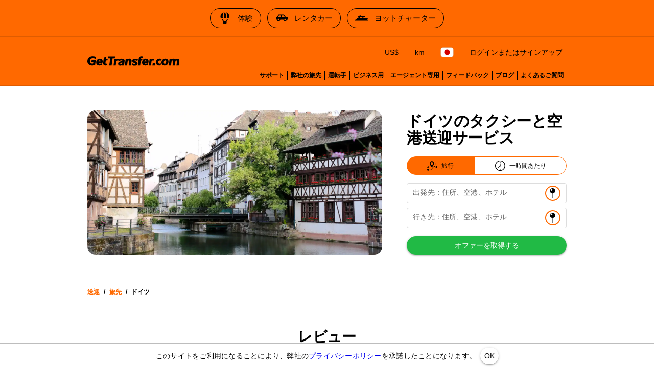

--- FILE ---
content_type: text/html; charset=utf-8
request_url: https://gettransfer.com/ja/directions/germany
body_size: 24140
content:
<!DOCTYPE html><html lang=ja dir=ltr><head><title>ドイツ 空港送迎 | GetTransfer.com</title><meta charset="utf-8" data-qmeta="charset"><meta name="description" content="ドイツでのタクシー、空港送迎、シャトルを事前に予約しましょう！隠れた料金はありません。実際の口コミを参考に車とドライバーを選んでください。
" data-qmeta="description"><meta name="theme-color" content="#ff6900" data-qmeta="themeColor"><meta property="og:site_name" content="GetTransfer.com" data-qmeta="ogSiteName"><meta property="og:type" content="website" data-qmeta="ogType"><meta property="og:description" content="ドイツでのタクシー、空港送迎、シャトルを事前に予約しましょう！隠れた料金はありません。実際の口コミを参考に車とドライバーを選んでください。
" data-qmeta="ogDescription"><meta property="og:image" content="https://gettransfer.com/common/logo-preview.png?v=2022.1" data-qmeta="ogImage"><meta property="twitter:image" content="https://gettransfer.com/common/logo-preview.png?v=2022.1" data-qmeta="twitterImage"><meta property="twitter:card" content="summary_large_image" data-qmeta="twitterCard"><meta property="og:title" content="ドイツ 空港送迎 | GetTransfer.com" data-qmeta="ogTitle"><meta property="og:url" content="https://gettransfer.com/ja/directions/germany" data-qmeta="ogUrl"><link rel="canonical" href="https://gettransfer.com/ja/directions/germany" data-qmeta="canonical"><link rel="alternate" hreflang="x-default" href="https://gettransfer.com/en/directions/germany" data-qmeta="default"><link rel="apple-touch-icon" sizes="180x180" href="/common/domains/gettransfer/apple-touch-icon-180x180.png" data-qmeta="180x180"><link rel="apple-touch-icon" sizes="152x152" href="/common/domains/gettransfer/apple-touch-icon-152x152.png" data-qmeta="152x152"><link rel="apple-touch-icon" sizes="120x120" href="/common/domains/gettransfer/apple-touch-icon-120x120.png" data-qmeta="120x120"><link rel="apple-touch-icon" sizes="76x76" href="/common/domains/gettransfer/apple-touch-icon-76x76.png" data-qmeta="76x76"><link rel="icon" type="image/png" sizes="16x16" href="/common/domains/gettransfer/favicon-16x16.png" data-qmeta="16x16"><link rel="icon" type="image/png" sizes="32x32" href="/common/domains/gettransfer/favicon-32x32.png" data-qmeta="32x32"><link rel="apple-touch-icon" href="/common/domains/gettransfer/apple-touch-icon.png" data-qmeta="appleTouchIcon"><link rel="alternate" hreflang="en" href="https://gettransfer.com/en/directions/germany" data-qmeta="en"><link rel="alternate" hreflang="es" href="https://gettransfer.com/es/directions/germany" data-qmeta="es"><link rel="alternate" hreflang="ru" href="https://gettransfer.com/ru/directions/germany" data-qmeta="ru"><link rel="alternate" hreflang="fr" href="https://gettransfer.com/fr/directions/germany" data-qmeta="fr"><link rel="alternate" hreflang="pt" href="https://gettransfer.com/pt/directions/germany" data-qmeta="pt"><link rel="alternate" hreflang="de" href="https://gettransfer.com/de/directions/germany" data-qmeta="de"><link rel="alternate" hreflang="it" href="https://gettransfer.com/it/directions/germany" data-qmeta="it"><link rel="alternate" hreflang="zh" href="https://gettransfer.com/zh/directions/germany" data-qmeta="zh"><link rel="alternate" hreflang="ro" href="https://gettransfer.com/ro/directions/germany" data-qmeta="ro"><link rel="alternate" hreflang="ja" href="https://gettransfer.com/ja/directions/germany" data-qmeta="ja"><link rel="alternate" hreflang="nl" href="https://gettransfer.com/nl/directions/germany" data-qmeta="nl"><link rel="alternate" hreflang="pl" href="https://gettransfer.com/pl/directions/germany" data-qmeta="pl"><link rel="alternate" hreflang="el" href="https://gettransfer.com/el/directions/germany" data-qmeta="el"><link rel="alternate" hreflang="fi" href="https://gettransfer.com/fi/directions/germany" data-qmeta="fi"><link rel="alternate" hreflang="sv" href="https://gettransfer.com/sv/directions/germany" data-qmeta="sv"><link rel="alternate" hreflang="he" href="https://gettransfer.com/he/directions/germany" data-qmeta="he"><link rel="alternate" hreflang="ar" href="https://gettransfer.com/ar/directions/germany" data-qmeta="ar"><link rel="alternate" hreflang="no" href="https://gettransfer.com/no/directions/germany" data-qmeta="no"><link rel="alternate" hreflang="ko" href="https://gettransfer.com/ko/directions/germany" data-qmeta="ko"><link rel="alternate" hreflang="sk" href="https://gettransfer.com/sk/directions/germany" data-qmeta="sk"><link rel="alternate" hreflang="cs" href="https://gettransfer.com/cs/directions/germany" data-qmeta="cs"><link rel="alternate" hreflang="tr" href="https://gettransfer.com/tr/directions/germany" data-qmeta="tr"><link rel="alternate" hreflang="zh-TW" href="https://gettransfer.com/zh-TW/directions/germany" data-qmeta="zh-TW"><link rel="alternate" hreflang="hu" href="https://gettransfer.com/hu/directions/germany" data-qmeta="hu"><link rel="alternate" hreflang="bn" href="https://gettransfer.com/bn/directions/germany" data-qmeta="bn"><link rel="alternate" hreflang="sr" href="https://gettransfer.com/sr/directions/germany" data-qmeta="sr"><link rel="alternate" hreflang="ur" href="https://gettransfer.com/ur/directions/germany" data-qmeta="ur"><link rel="alternate" hreflang="az" href="https://gettransfer.com/az/directions/germany" data-qmeta="az"><link rel="alternate" hreflang="uz" href="https://gettransfer.com/uz/directions/germany" data-qmeta="uz"><link rel="alternate" hreflang="am" href="https://gettransfer.com/am/directions/germany" data-qmeta="am"><link rel="alternate" hreflang="uk" href="https://gettransfer.com/uk/directions/germany" data-qmeta="uk"><script type="application/ld+json" data-qmeta="breadcrumbs">{"@context":"https://schema.org","@type":"BreadcrumbList","itemListElement":[{"@type":"ListItem","position":1,"name":"ドイツ","item":"https://gettransfer.com/ja/directions/germany"}]}</script><base href=/ ><meta name=format-detection content="telephone=no"><meta name=msapplication-tap-highlight content=no><meta name=viewport content="user-scalable=no,initial-scale=1,maximum-scale=1,minimum-scale=1,interactive-widget=resizes-content,width=device-width"> <link rel="stylesheet" href="/css/styles.06bdda64.css"></head><body class="desktop no-touch body--light gettransfer" data-server-rendered><script id="qmeta-init">window.__Q_META__={"title":"ドイツ 空港送迎 | GetTransfer.com","meta":{"charset":{"charset":"utf-8"},"description":{"name":"description","content":"ドイツでのタクシー、空港送迎、シャトルを事前に予約しましょう！隠れた料金はありません。実際の口コミを参考に車とドライバーを選んでください。\n"},"themeColor":{"name":"theme-color","content":"#ff6900"},"ogSiteName":{"property":"og:site_name","content":"GetTransfer.com"},"ogType":{"property":"og:type","content":"website"},"ogDescription":{"property":"og:description","content":"ドイツでのタクシー、空港送迎、シャトルを事前に予約しましょう！隠れた料金はありません。実際の口コミを参考に車とドライバーを選んでください。\n"},"ogImage":{"property":"og:image","content":"https://gettransfer.com/common/logo-preview.png?v=2022.1"},"twitterImage":{"property":"twitter:image","content":"https://gettransfer.com/common/logo-preview.png?v=2022.1"},"twitterCard":{"property":"twitter:card","content":"summary_large_image"},"ogTitle":{"property":"og:title","content":"ドイツ 空港送迎 | GetTransfer.com"},"ogUrl":{"property":"og:url","content":"https://gettransfer.com/ja/directions/germany"}},"link":{"canonical":{"rel":"canonical","href":"https://gettransfer.com/ja/directions/germany"},"default":{"rel":"alternate","hreflang":"x-default","href":"https://gettransfer.com/en/directions/germany"},"180x180":{"rel":"apple-touch-icon","sizes":"180x180","href":"/common/domains/gettransfer/apple-touch-icon-180x180.png"},"152x152":{"rel":"apple-touch-icon","sizes":"152x152","href":"/common/domains/gettransfer/apple-touch-icon-152x152.png"},"120x120":{"rel":"apple-touch-icon","sizes":"120x120","href":"/common/domains/gettransfer/apple-touch-icon-120x120.png"},"76x76":{"rel":"apple-touch-icon","sizes":"76x76","href":"/common/domains/gettransfer/apple-touch-icon-76x76.png"},"16x16":{"rel":"icon","type":"image/png","sizes":"16x16","href":"/common/domains/gettransfer/favicon-16x16.png"},"32x32":{"rel":"icon","type":"image/png","sizes":"32x32","href":"/common/domains/gettransfer/favicon-32x32.png"},"appleTouchIcon":{"rel":"apple-touch-icon","href":"/common/domains/gettransfer/apple-touch-icon.png"},"en":{"rel":"alternate","hreflang":"en","href":"https://gettransfer.com/en/directions/germany"},"es":{"rel":"alternate","hreflang":"es","href":"https://gettransfer.com/es/directions/germany"},"ru":{"rel":"alternate","hreflang":"ru","href":"https://gettransfer.com/ru/directions/germany"},"fr":{"rel":"alternate","hreflang":"fr","href":"https://gettransfer.com/fr/directions/germany"},"pt":{"rel":"alternate","hreflang":"pt","href":"https://gettransfer.com/pt/directions/germany"},"de":{"rel":"alternate","hreflang":"de","href":"https://gettransfer.com/de/directions/germany"},"it":{"rel":"alternate","hreflang":"it","href":"https://gettransfer.com/it/directions/germany"},"zh":{"rel":"alternate","hreflang":"zh","href":"https://gettransfer.com/zh/directions/germany"},"ro":{"rel":"alternate","hreflang":"ro","href":"https://gettransfer.com/ro/directions/germany"},"ja":{"rel":"alternate","hreflang":"ja","href":"https://gettransfer.com/ja/directions/germany"},"nl":{"rel":"alternate","hreflang":"nl","href":"https://gettransfer.com/nl/directions/germany"},"pl":{"rel":"alternate","hreflang":"pl","href":"https://gettransfer.com/pl/directions/germany"},"el":{"rel":"alternate","hreflang":"el","href":"https://gettransfer.com/el/directions/germany"},"fi":{"rel":"alternate","hreflang":"fi","href":"https://gettransfer.com/fi/directions/germany"},"sv":{"rel":"alternate","hreflang":"sv","href":"https://gettransfer.com/sv/directions/germany"},"he":{"rel":"alternate","hreflang":"he","href":"https://gettransfer.com/he/directions/germany"},"ar":{"rel":"alternate","hreflang":"ar","href":"https://gettransfer.com/ar/directions/germany"},"no":{"rel":"alternate","hreflang":"no","href":"https://gettransfer.com/no/directions/germany"},"ko":{"rel":"alternate","hreflang":"ko","href":"https://gettransfer.com/ko/directions/germany"},"sk":{"rel":"alternate","hreflang":"sk","href":"https://gettransfer.com/sk/directions/germany"},"cs":{"rel":"alternate","hreflang":"cs","href":"https://gettransfer.com/cs/directions/germany"},"tr":{"rel":"alternate","hreflang":"tr","href":"https://gettransfer.com/tr/directions/germany"},"zh-TW":{"rel":"alternate","hreflang":"zh-TW","href":"https://gettransfer.com/zh-TW/directions/germany"},"hu":{"rel":"alternate","hreflang":"hu","href":"https://gettransfer.com/hu/directions/germany"},"bn":{"rel":"alternate","hreflang":"bn","href":"https://gettransfer.com/bn/directions/germany"},"sr":{"rel":"alternate","hreflang":"sr","href":"https://gettransfer.com/sr/directions/germany"},"ur":{"rel":"alternate","hreflang":"ur","href":"https://gettransfer.com/ur/directions/germany"},"az":{"rel":"alternate","hreflang":"az","href":"https://gettransfer.com/az/directions/germany"},"uz":{"rel":"alternate","hreflang":"uz","href":"https://gettransfer.com/uz/directions/germany"},"am":{"rel":"alternate","hreflang":"am","href":"https://gettransfer.com/am/directions/germany"},"uk":{"rel":"alternate","hreflang":"uk","href":"https://gettransfer.com/uk/directions/germany"}},"htmlAttr":{},"bodyAttr":{},"script":{"breadcrumbs":{"type":"application/ld+json","innerHTML":"{\"@context\":\"https://schema.org\",\"@type\":\"BreadcrumbList\",\"itemListElement\":[{\"@type\":\"ListItem\",\"position\":1,\"name\":\"ドイツ\",\"item\":\"https://gettransfer.com/ja/directions/germany\"}]}"}}}</script> <div id=q-app><div class="relative-position with-cookie-policy-banner" data-v-3539e82a><div class="sub ios-bottom-padding bg-white fixed-bottom" data-v-3539e82a><div class="q-tabs row no-wrap items-center q-tabs--not-scrollable q-tabs--horizontal q-tabs__arrows--inside q-tabs--mobile-without-arrows tabs text-grey-10 no-shadow lt-sm" role="tablist" data-v-3539e82a data-v-dee01aca><!----><div class="q-tabs__content scroll--mobile row no-wrap items-center self-stretch hide-scrollbar relative-position q-tabs__content--align-center"><!--[--><!--[--><a class="q-tab relative-position self-stretch flex flex-center text-center q-tab--inactive q-tab--no-caps q-focusable q-hoverable cursor-pointer tab-item q-px-none" tabindex="0" role="tab" aria-selected="false" href="/ja/transfers/new"><div class="q-focus-helper" tabindex="-1"></div><div class="q-tab__content self-stretch flex-center relative-position q-anchor--skip non-selectable column full-width"><!----><i class="q-icon icon-book tab-icon" style="font-size:24px;" aria-hidden="true" role="presentation"> </i><div class="tab-title ellipsis">予約する</div></div><div class="q-tab__indicator absolute-bottom text-transparent"></div></a><a class="q-tab relative-position self-stretch flex flex-center text-center q-tab--inactive q-tab--no-caps q-focusable q-hoverable cursor-pointer tab-item q-px-none" tabindex="0" role="tab" aria-selected="false" href="/ja/client/#/cabinet/transfers/active"><div class="q-focus-helper" tabindex="-1"></div><div class="q-tab__content self-stretch flex-center relative-position q-anchor--skip non-selectable column full-width"><div class="q-badge flex inline items-center no-wrap q-badge--single-line inbox-badge empty-display-none absolute border-radius-8 fs-12 z-index-1" style="" role="status" data-v-3a8e60cc></div><i class="q-icon icon-requests tab-icon" style="font-size:24px;" aria-hidden="true" role="presentation"> </i><div class="tab-title ellipsis">旅行</div></div><div class="q-tab__indicator absolute-bottom text-transparent"></div></a><a class="q-tab relative-position self-stretch flex flex-center text-center q-tab--inactive q-tab--no-caps q-focusable q-hoverable cursor-pointer tab-item q-px-none" tabindex="0" role="tab" aria-selected="false" href="/ja/support"><div class="q-focus-helper" tabindex="-1"></div><div class="q-tab__content self-stretch flex-center relative-position q-anchor--skip non-selectable column full-width"><!----><i class="q-icon icon-support tab-icon" style="font-size:24px;" aria-hidden="true" role="presentation"> </i><div class="tab-title ellipsis">サポート</div></div><div class="q-tab__indicator absolute-bottom text-transparent"></div></a><a class="q-tab relative-position self-stretch flex flex-center text-center q-tab--inactive q-tab--no-caps q-focusable q-hoverable cursor-pointer tab-item q-px-none" tabindex="0" role="tab" aria-selected="false" href="/ja/client/#/cabinet/settings"><div class="q-focus-helper" tabindex="-1"></div><div class="q-tab__content self-stretch flex-center relative-position q-anchor--skip non-selectable column full-width"><!----><i class="q-icon icon-settings tab-icon" style="font-size:24px;" aria-hidden="true" role="presentation"> </i><div class="tab-title ellipsis">設定</div></div><div class="q-tab__indicator absolute-bottom text-transparent"></div></a><!--]--><!--]--></div><i class="q-icon icon-chevron_left q-tabs__arrow q-tabs__arrow--left absolute q-tab__icon" style="" aria-hidden="true" role="presentation"> </i><i class="q-icon icon-chevron_right q-tabs__arrow q-tabs__arrow--right absolute q-tab__icon q-tabs__arrow--faded" style="" aria-hidden="true" role="presentation"> </i></div><div class="q-banner row items-center q-banner--dense cookies text-center" role="alert" data-v-3539e82a data-v-7bba3a96><div class="q-banner__avatar col-auto row items-center self-start"></div><div class="q-banner__content col text-body2"><div class="flex flex-center" data-v-7bba3a96><div data-v-7bba3a96>このサイトをご利用になることにより、弊社の<a href="/ja/privacy_policy#cookies" target="_blank">プライバシーポリシー</a>を承諾したことになります。</div><button class="q-btn q-btn-item non-selectable no-outline q-btn--standard q-btn--rectangle q-btn--actionable q-focusable q-hoverable q-btn--dense q-ml-8 q-px-8" style="" tabindex="0" type="button" data-v-7bba3a96><span class="q-focus-helper"></span><span class="q-btn__content text-center col items-center q-anchor--skip justify-center row"><span class="block">OK</span></span></button></div></div></div></div><div class="q-layout q-layout--standard" style="min-height:0px;padding-bottom:0px;" tabindex="-1" data-v-3539e82a data-v-6d780c0c><!----><!----><header class="q-header q-layout__section--marginal absolute-top q-header--bordered web-header bg-primary" style="" data-v-6d780c0c data-v-03cc5ad9><div class="banner q-gutter-x-12 q-pa-12 q-pa-md-16 hide-scrollbar overflow-auto text-center text-no-wrap" data-v-03cc5ad9 data-v-2c022b2a><!--[--><a class="q-btn q-btn-item non-selectable no-outline q-btn--outline q-btn--rectangle text-black q-btn--actionable q-focusable q-hoverable q-btn--no-uppercase" style="" tabindex="0" href="https://getexperience.com/?utm_campaign=header&amp;utm_source=gettransfer&amp;utm_medium=web" target="_blank" data-v-2c022b2a><span class="q-focus-helper"></span><span class="q-btn__content text-center col items-center q-anchor--skip justify-center row"><i class="q-icon on-left" style="" aria-hidden="true" role="img"><img src="common/icons/experience.svg"></i><span class="block">体験</span></span></a><a class="q-btn q-btn-item non-selectable no-outline q-btn--outline q-btn--rectangle text-black q-btn--actionable q-focusable q-hoverable q-btn--no-uppercase" style="" tabindex="0" href="https://getrentacar.com/?utm_source=gettransfer&amp;utm_medium=referral&amp;utm_campaign=header" target="_blank" data-v-2c022b2a><span class="q-focus-helper"></span><span class="q-btn__content text-center col items-center q-anchor--skip justify-center row"><i class="q-icon on-left" style="" aria-hidden="true" role="img"><img src="common/icons/car_hire.svg"></i><span class="block">レンタカー</span></span></a><a class="q-btn q-btn-item non-selectable no-outline q-btn--outline q-btn--rectangle text-black q-btn--actionable q-focusable q-hoverable q-btn--no-uppercase" style="" tabindex="0" href="https://getboat.com/?utm_campaign=header&amp;utm_source=gettransfer&amp;utm_medium=web" target="_blank" data-v-2c022b2a><span class="q-focus-helper"></span><span class="q-btn__content text-center col items-center q-anchor--skip justify-center row"><i class="q-icon on-left" style="" aria-hidden="true" role="img"><img src="common/icons/boats.svg"></i><span class="block">ヨットチャーター</span></span></a><!--]--></div><div class="container text-black flex items-center q-px-16 justify-between no-wrap" data-v-03cc5ad9><div class="flex no-wrap flex-1 q-mr-16" data-v-03cc5ad9><!----><!----><a href="/ja" class="web-header-logo flex items-center" data-v-03cc5ad9><img src="common/logo.svg?v=2022" alt="GetTransfer.com" data-v-03cc5ad9></a></div><div class="web-header-nav flex column no-wrap items-end justify-between" data-v-03cc5ad9><div class="flex no-wrap flex-center" data-v-03cc5ad9><!--[--><!--]--><!--[--><!----><!----><!--]--><div class="settings flex no-wrap q-gutter-16" data-v-03cc5ad9 data-v-56889d5d><button class="q-btn q-btn-item non-selectable no-outline q-btn--flat q-btn--rectangle q-btn--actionable q-focusable q-hoverable q-btn--dense currency" style="" tabindex="0" type="button" data-v-56889d5d><span class="q-focus-helper"></span><span class="q-btn__content text-center col items-center q-anchor--skip justify-center row"><span class="block">US$</span></span></button><button class="q-btn q-btn-item non-selectable no-outline q-btn--flat q-btn--rectangle q-btn--actionable q-focusable q-hoverable q-btn--no-uppercase q-btn--dense distance-unit" style="" tabindex="0" type="button" data-v-56889d5d><span class="q-focus-helper"></span><span class="q-btn__content text-center col items-center q-anchor--skip justify-center row"><span class="block">km</span></span></button><button class="q-btn q-btn-item non-selectable no-outline q-btn--flat q-btn--rectangle q-btn--actionable q-focusable q-hoverable q-btn--dense locale" style="" tabindex="0" type="button" data-v-56889d5d><span class="q-focus-helper"></span><span class="q-btn__content text-center col items-center q-anchor--skip justify-center row"><img class="border-radius-4" alt="ja" src="/img/d7ff64ff.jp.svg" height="18" data-v-56889d5d data-v-3b670a9c></span></button><div data-v-56889d5d><button class="q-btn q-btn-item non-selectable no-outline q-btn--flat q-btn--rectangle q-btn--actionable q-focusable q-hoverable q-btn--dense lt-md" style="font-size:10px;" tabindex="0" type="button" data-v-56889d5d><span class="q-focus-helper"></span><span class="q-btn__content text-center col items-center q-anchor--skip justify-center row"><i class="q-icon icon-person" style="" aria-hidden="true" role="img"> </i></span></button><button class="q-btn q-btn-item non-selectable no-outline q-btn--flat q-btn--rectangle q-btn--actionable q-focusable q-hoverable q-btn--no-uppercase gt-sm" style="" tabindex="0" type="button" data-v-56889d5d><span class="q-focus-helper"></span><span class="q-btn__content text-center col items-center q-anchor--skip justify-center row"><span class="block">ログインまたはサインアップ</span></span></button></div><!----></div><button class="q-btn q-btn-item non-selectable no-outline q-btn--flat q-btn--rectangle q-btn--actionable q-focusable q-hoverable q-btn--dense burger q-ml-8 q-ml-sm-16" style="" tabindex="0" type="button" data-v-03cc5ad9><span class="q-focus-helper"></span><span class="q-btn__content text-center col items-center q-anchor--skip justify-center row"><i class="q-icon icon-drag_handle" style="" aria-hidden="true" role="img"> </i><!----></span></button></div><div class="flex nav-links no-wrap q-mt-16" data-v-03cc5ad9><!--[--><div class="text-no-wrap" data-v-03cc5ad9><a href="/ja/support" data-v-03cc5ad9>サポート</a></div><div class="text-no-wrap" data-v-03cc5ad9><a href="/ja/directions" data-v-03cc5ad9>弊社の旅先</a></div><div class="text-no-wrap" data-v-03cc5ad9><a href="/ja/carrier/new" data-v-03cc5ad9>運転手</a></div><div class="text-no-wrap" data-v-03cc5ad9><a href="/ja/partner/new" data-v-03cc5ad9>ビジネス用</a></div><div class="text-no-wrap" data-v-03cc5ad9><a href="/ja/agent/new" data-v-03cc5ad9>エージェント専用</a></div><div class="text-no-wrap" data-v-03cc5ad9><a href="/ja/feedback" data-v-03cc5ad9>フィードバック</a></div><div class="text-no-wrap" data-v-03cc5ad9><a href="https://blog.gettransfer.com" data-v-03cc5ad9>ブログ</a></div><div class="text-no-wrap" data-v-03cc5ad9><a href="/ja/faq" data-v-03cc5ad9>よくあるご質問</a></div><!--]--></div></div></div><!----></header><!----><div class="q-page-container" style="padding-top:50px;" data-v-6d780c0c><main class="q-page directions" style="min-height:calc(100vh - 50px);" data-v-6d780c0c data-v-13c2b78a><div class="header q-py-sm-48 q-py-16" data-v-13c2b78a data-v-5fb46327><div class="container q-px-16 row" data-v-5fb46327><div class="header-img-wrap col-12 col-md-8 q-px-16 q-pl-md-none q-pr-md-48" data-v-5fb46327><div class="header-img relative-position flex q-mx-auto" data-src-image="/files/4201f39d04e834eab9962492831eb18b.jpg" data-v-5fb46327></div></div><div class="column items-center col-12 col-md-4" data-v-5fb46327><div class="title-wrap flex items-end q-mb-24 q-mb-md-none" data-v-5fb46327><h1 class="title q-mt-md-4 text-bold q-px-16 q-px-md-none" data-v-5fb46327>ドイツのタクシーと空港送迎サービス</h1></div><div class="form" data-v-5fb46327 data-v-40f58922><div class="q-btn-group row no-wrap q-btn-group--outline inline transfer-type-toggle row inline full-width ellipsis" data-v-40f58922 data-v-7d6c3b2b><!--[--><button class="q-btn q-btn-item non-selectable no-outline q-btn--standard q-btn--rectangle bg-primary text-white q-btn--actionable q-focusable q-hoverable route" style="padding:0;min-width:0;min-height:0;" tabindex="0" type="button" data-v-7d6c3b2b><span class="q-focus-helper"></span><span class="q-btn__content text-center col items-center q-anchor--skip justify-center row"><span class="flex no-wrap items-center text-black" data-v-7d6c3b2b><i class="q-icon icon-route q-mr-8" style="font-size:20px;" aria-hidden="true" role="presentation" data-v-7d6c3b2b> </i> 旅行</span></span></button><button class="q-btn q-btn-item non-selectable no-outline q-btn--outline q-btn--rectangle text-primary q-btn--actionable q-focusable q-hoverable hourly" style="padding:0;min-width:0;min-height:0;" tabindex="0" type="button" data-v-7d6c3b2b><span class="q-focus-helper"></span><span class="q-btn__content text-center col items-center q-anchor--skip justify-center row"><span class="flex no-wrap items-center text-black" data-v-7d6c3b2b><i class="q-icon icon-hourly q-mr-8" style="font-size:20px;" aria-hidden="true" role="presentation" data-v-7d6c3b2b> </i> 一時間あたり</span></span></button><!--]--></div><form class="q-form" data-v-40f58922><div class="q-py-16" data-v-40f58922><div class="q-gutter-8" data-v-40f58922><label class="q-field row no-wrap items-start q-field--outlined q-select q-field--auto-height q-select--with-input q-select--without-chips q-select--single q-field--labeled q-field--dense autocomplete fs-14 autocomplete-google-map" style=""><!----><div class="q-field__inner relative-position col self-stretch"><div class="q-field__control relative-position row no-wrap bg-white" tabindex="-1"><div class="q-field__control-container col relative-position row no-wrap q-anchor--skip"><div class="q-field__native row items-center"><input class="q-field__input q-placeholder col hide-scrollbar" style="" value type="search" tabindex="0" role="combobox" aria-label="出発先：住所、空港、ホテル" aria-readonly="false" aria-autocomplete="list" aria-expanded="false" aria-controls="null_lb" gt-input-tag="input" gt-popup-hide-disable-stop-propagation data-v-40f58922 maxlength="255"></div><div class="q-field__label no-pointer-events absolute ellipsis">出発先：住所、空港、ホテル</div><!----></div><div class="q-field__append q-field__marginal row no-wrap items-center"><button class="q-btn q-btn-item non-selectable no-outline q-btn--flat q-btn--round q-btn--actionable q-focusable q-hoverable choose-on-map fs-10" style="" tabindex="0" type="button"><span class="q-focus-helper"></span><span class="q-btn__content text-center col items-center q-anchor--skip justify-center row"><i class="q-icon" style="font-size:20px;" aria-hidden="true" role="presentation"><img src="common/icons/pin.svg"></i></span></button><!--[--><!--]--></div><!----><!----></div><!----></div><!----></label><!----><div data-v-40f58922 data-v-40f58922><label class="q-field row no-wrap items-start q-field--outlined q-select q-field--auto-height q-select--with-input q-select--without-chips q-select--single q-field--labeled q-field--dense autocomplete fs-14 autocomplete-google-map" style=""><!----><div class="q-field__inner relative-position col self-stretch"><div class="q-field__control relative-position row no-wrap bg-white" tabindex="-1"><div class="q-field__control-container col relative-position row no-wrap q-anchor--skip"><div class="q-field__native row items-center"><input class="q-field__input q-placeholder col hide-scrollbar" style="" value type="search" tabindex="0" role="combobox" aria-label="行き先：住所、空港、ホテル" aria-readonly="false" aria-autocomplete="list" aria-expanded="false" aria-controls="null_lb" gt-input-tag="input" gt-popup-hide-disable-stop-propagation data-v-40f58922 maxlength="255"></div><div class="q-field__label no-pointer-events absolute ellipsis">行き先：住所、空港、ホテル</div><!----></div><div class="q-field__append q-field__marginal row no-wrap items-center"><button class="q-btn q-btn-item non-selectable no-outline q-btn--flat q-btn--round q-btn--actionable q-focusable q-hoverable choose-on-map fs-10" style="" tabindex="0" type="button"><span class="q-focus-helper"></span><span class="q-btn__content text-center col items-center q-anchor--skip justify-center row"><i class="q-icon" style="font-size:20px;" aria-hidden="true" role="presentation"><img src="common/icons/pin.svg"></i></span></button><!--[--><!--]--></div><!----><!----></div><!----></div><!----></label></div><!----></div></div><button class="q-btn q-btn-item non-selectable no-outline q-btn--standard q-btn--rectangle bg-positive text-white q-btn--actionable q-focusable q-hoverable full-width" style="" tabindex="0" type="submit" data-v-40f58922><span class="q-focus-helper"></span><span class="q-btn__content text-center col items-center q-anchor--skip justify-center row"><span class="block">オファーを取得する</span></span></button></form><div class="q-inner-loading q--avoid-card-border absolute-full column flex-center" style="--q-transition-duration:300ms;" data-v-40f58922><svg class="q-spinner text-primary q-spinner-mat" width="24px" height="24px" viewBox="25 25 50 50"><circle class="path" cx="50" cy="50" r="20" fill="none" stroke="currentColor" stroke-width="5" stroke-miterlimit="10"></circle></svg></div></div></div></div><!----></div><div class="q-breadcrumbs fs-12 q-pa-16 text-bold text-uppercase container" data-v-13c2b78a><div class="flex items-center justify-start q-gutter-sm"><div class="flex items-center text-primary"><a class="q-breadcrumbs__el q-link flex inline items-center relative-position q-link--focusable q-router-link--active" href="/ja">送迎</a></div><div class="q-breadcrumbs__separator">/</div><div class="flex items-center text-primary"><a class="q-breadcrumbs__el q-link flex inline items-center relative-position q-link--focusable q-router-link--active" href="/ja/directions">旅先</a></div><div class="q-breadcrumbs__separator">/</div><div class="flex items-center q-breadcrumbs--last"><a class="q-breadcrumbs__el q-link flex inline items-center relative-position q-link--focusable q-router-link--exact-active q-router-link--active" href="/ja/directions/germany">ドイツ</a></div></div></div><!--[--><!----><div class="column" data-v-13c2b78a><h2 class="text-bold self-center q-mb-none q-my-24 q-my-sm-48" data-v-13c2b78a>レビュー</h2><div class="feedbacks full-width" data-v-13c2b78a data-v-de17e8b4><div class="full-width" data-v-de17e8b4 data-v-539648b4><div class="overflow-auto hide-scrollbar" data-v-539648b4><div class="row no-wrap q-gutter-x-8 q-gutter-md-x-16 container" data-v-539648b4><!--[--><!--[--><div class="carousel-wrapper" data-v-de17e8b4 data-v-539648b4-s><div class="feedback q-pa-24" data-v-de17e8b4 data-v-539648b4-s data-v-06c5dd6c><div class="q-mb-8" data-v-06c5dd6c><div class="row items-center" data-v-06c5dd6c><b class="fs-18 q-pr-8" data-v-06c5dd6c>Litsa.k</b><img src="img/feedback_services/appstore.png" alt="appstore" width="108" data-v-06c5dd6c></div></div><div class="q-rating row inline items-center q-rating--non-editable q-rating--no-dimming text-grey q-mb-16" style="font-size:24px;" role="radiogroup" aria-readonly="true" data-v-06c5dd6c><div class="q-rating__icon-container flex flex-center" role="radio" aria-checked="false" aria-label="star 1"><i class="q-icon icon-star q-rating__icon q-rating__icon--active text-yellow" style="" aria-hidden="true" role="presentation"> </i></div><div class="q-rating__icon-container flex flex-center" role="radio" aria-checked="false" aria-label="star 2"><i class="q-icon icon-star q-rating__icon q-rating__icon--active text-yellow" style="" aria-hidden="true" role="presentation"> </i></div><div class="q-rating__icon-container flex flex-center" role="radio" aria-checked="false" aria-label="star 3"><i class="q-icon icon-star q-rating__icon q-rating__icon--active text-yellow" style="" aria-hidden="true" role="presentation"> </i></div><div class="q-rating__icon-container flex flex-center" role="radio" aria-checked="false" aria-label="star 4"><i class="q-icon icon-star q-rating__icon q-rating__icon--active text-yellow" style="" aria-hidden="true" role="presentation"> </i></div><div class="q-rating__icon-container flex flex-center" role="radio" aria-checked="true" aria-label="star 5"><i class="q-icon icon-star q-rating__icon q-rating__icon--active text-yellow" style="" aria-hidden="true" role="presentation"> </i></div></div><div class="feedback-text ellipsis-2-lines" data-v-06c5dd6c><span class="white-space-pre-line break-word" data-v-06c5dd6c>Excellent service, amazing driver and communication. Highly recommended.</span></div><!----></div></div><div class="carousel-wrapper" data-v-de17e8b4 data-v-539648b4-s><div class="feedback q-pa-24" data-v-de17e8b4 data-v-539648b4-s data-v-06c5dd6c><div class="q-mb-8" data-v-06c5dd6c><div class="row items-center" data-v-06c5dd6c><b class="fs-18 q-pr-8" data-v-06c5dd6c>Avlola</b><img src="img/feedback_services/reviewcentre.png" alt="reviewcentre" width="108" data-v-06c5dd6c></div></div><div class="q-rating row inline items-center q-rating--non-editable q-rating--no-dimming text-grey q-mb-16" style="font-size:24px;" role="radiogroup" aria-readonly="true" data-v-06c5dd6c><div class="q-rating__icon-container flex flex-center" role="radio" aria-checked="false" aria-label="star 1"><i class="q-icon icon-star q-rating__icon q-rating__icon--active text-yellow" style="" aria-hidden="true" role="presentation"> </i></div><div class="q-rating__icon-container flex flex-center" role="radio" aria-checked="false" aria-label="star 2"><i class="q-icon icon-star q-rating__icon q-rating__icon--active text-yellow" style="" aria-hidden="true" role="presentation"> </i></div><div class="q-rating__icon-container flex flex-center" role="radio" aria-checked="false" aria-label="star 3"><i class="q-icon icon-star q-rating__icon q-rating__icon--active text-yellow" style="" aria-hidden="true" role="presentation"> </i></div><div class="q-rating__icon-container flex flex-center" role="radio" aria-checked="false" aria-label="star 4"><i class="q-icon icon-star q-rating__icon q-rating__icon--active text-yellow" style="" aria-hidden="true" role="presentation"> </i></div><div class="q-rating__icon-container flex flex-center" role="radio" aria-checked="true" aria-label="star 5"><i class="q-icon icon-star q-rating__icon q-rating__icon--active text-yellow" style="" aria-hidden="true" role="presentation"> </i></div></div><div class="feedback-text ellipsis-2-lines" data-v-06c5dd6c><span class="white-space-pre-line break-word" data-v-06c5dd6c>First of all I like punctuality, I really appreciate it. I ordered a car with a driver in this company for a certain time and in a specific place. My wishes were fulfilled very accurately! Thank you for that. The system of the transfer order is implemented very conveniently and competently: 1. I left the application, indicated the place, time, date, chose the type of car. 2. I got a call to clarify some details. 3. I paid for the trip. I liked that it is possible to choose among various electronic payment systems. The data on my trip to me was sent to the post: car make, license plate, driver&#39;s name. When I arrived at the airport, the car with the driver was already waiting for me. The driver helped me with the luggage and we drove off. I know the city very well, but he showed me several bypasses where it is possible to save time and not stand in traffic jams. The car is in good condition, the cabin is clean, the driver is polite and did not bother me with talking. You know, when you sit in a taxi, then many taxi drivers constantly impose their topics on you. There was no such situation here. I put five balls on the following criteria: punctuality, cleanliness of the cabin, correct driver behavior. Thank you.</span></div><!----></div></div><div class="carousel-wrapper" data-v-de17e8b4 data-v-539648b4-s><div class="feedback q-pa-24" data-v-de17e8b4 data-v-539648b4-s data-v-06c5dd6c><div class="q-mb-8" data-v-06c5dd6c><div class="row items-center" data-v-06c5dd6c><b class="fs-18 q-pr-8" data-v-06c5dd6c>Kellie Morris</b><img src="img/feedback_services/googleplay.png" alt="googleplay" width="108" data-v-06c5dd6c></div></div><div class="q-rating row inline items-center q-rating--non-editable q-rating--no-dimming text-grey q-mb-16" style="font-size:24px;" role="radiogroup" aria-readonly="true" data-v-06c5dd6c><div class="q-rating__icon-container flex flex-center" role="radio" aria-checked="false" aria-label="star 1"><i class="q-icon icon-star q-rating__icon q-rating__icon--active text-yellow" style="" aria-hidden="true" role="presentation"> </i></div><div class="q-rating__icon-container flex flex-center" role="radio" aria-checked="false" aria-label="star 2"><i class="q-icon icon-star q-rating__icon q-rating__icon--active text-yellow" style="" aria-hidden="true" role="presentation"> </i></div><div class="q-rating__icon-container flex flex-center" role="radio" aria-checked="false" aria-label="star 3"><i class="q-icon icon-star q-rating__icon q-rating__icon--active text-yellow" style="" aria-hidden="true" role="presentation"> </i></div><div class="q-rating__icon-container flex flex-center" role="radio" aria-checked="false" aria-label="star 4"><i class="q-icon icon-star q-rating__icon q-rating__icon--active text-yellow" style="" aria-hidden="true" role="presentation"> </i></div><div class="q-rating__icon-container flex flex-center" role="radio" aria-checked="true" aria-label="star 5"><i class="q-icon icon-star q-rating__icon q-rating__icon--active text-yellow" style="" aria-hidden="true" role="presentation"> </i></div></div><div class="feedback-text ellipsis-2-lines" data-v-06c5dd6c><span class="white-space-pre-line break-word" data-v-06c5dd6c>Brilliant service I&#39;ve used Get transfer many times now and never had any problems highly recommend best prices and so easy to book</span></div><!----></div></div><div class="carousel-wrapper" data-v-de17e8b4 data-v-539648b4-s><div class="feedback q-pa-24" data-v-de17e8b4 data-v-539648b4-s data-v-06c5dd6c><div class="q-mb-8" data-v-06c5dd6c><div class="row items-center" data-v-06c5dd6c><b class="fs-18 q-pr-8" data-v-06c5dd6c>jolyoly12</b><img src="img/feedback_services/appstore.png" alt="appstore" width="108" data-v-06c5dd6c></div></div><div class="q-rating row inline items-center q-rating--non-editable q-rating--no-dimming text-grey q-mb-16" style="font-size:24px;" role="radiogroup" aria-readonly="true" data-v-06c5dd6c><div class="q-rating__icon-container flex flex-center" role="radio" aria-checked="false" aria-label="star 1"><i class="q-icon icon-star q-rating__icon q-rating__icon--active text-yellow" style="" aria-hidden="true" role="presentation"> </i></div><div class="q-rating__icon-container flex flex-center" role="radio" aria-checked="false" aria-label="star 2"><i class="q-icon icon-star q-rating__icon q-rating__icon--active text-yellow" style="" aria-hidden="true" role="presentation"> </i></div><div class="q-rating__icon-container flex flex-center" role="radio" aria-checked="false" aria-label="star 3"><i class="q-icon icon-star q-rating__icon q-rating__icon--active text-yellow" style="" aria-hidden="true" role="presentation"> </i></div><div class="q-rating__icon-container flex flex-center" role="radio" aria-checked="false" aria-label="star 4"><i class="q-icon icon-star q-rating__icon q-rating__icon--active text-yellow" style="" aria-hidden="true" role="presentation"> </i></div><div class="q-rating__icon-container flex flex-center" role="radio" aria-checked="true" aria-label="star 5"><i class="q-icon icon-star q-rating__icon q-rating__icon--active text-yellow" style="" aria-hidden="true" role="presentation"> </i></div></div><div class="feedback-text ellipsis-2-lines" data-v-06c5dd6c><span class="white-space-pre-line break-word" data-v-06c5dd6c>Very good driver and car!</span></div><!----></div></div><div class="carousel-wrapper" data-v-de17e8b4 data-v-539648b4-s><div class="feedback q-pa-24" data-v-de17e8b4 data-v-539648b4-s data-v-06c5dd6c><div class="q-mb-8" data-v-06c5dd6c><div class="row items-center" data-v-06c5dd6c><b class="fs-18 q-pr-8" data-v-06c5dd6c>Mary Bang</b><img src="img/feedback_services/trustpilot.png" alt="trustpilot" width="108" data-v-06c5dd6c></div></div><div class="q-rating row inline items-center q-rating--non-editable q-rating--no-dimming text-grey q-mb-16" style="font-size:24px;" role="radiogroup" aria-readonly="true" data-v-06c5dd6c><div class="q-rating__icon-container flex flex-center" role="radio" aria-checked="false" aria-label="star 1"><i class="q-icon icon-star q-rating__icon q-rating__icon--active text-yellow" style="" aria-hidden="true" role="presentation"> </i></div><div class="q-rating__icon-container flex flex-center" role="radio" aria-checked="false" aria-label="star 2"><i class="q-icon icon-star q-rating__icon q-rating__icon--active text-yellow" style="" aria-hidden="true" role="presentation"> </i></div><div class="q-rating__icon-container flex flex-center" role="radio" aria-checked="false" aria-label="star 3"><i class="q-icon icon-star q-rating__icon q-rating__icon--active text-yellow" style="" aria-hidden="true" role="presentation"> </i></div><div class="q-rating__icon-container flex flex-center" role="radio" aria-checked="false" aria-label="star 4"><i class="q-icon icon-star q-rating__icon q-rating__icon--active text-yellow" style="" aria-hidden="true" role="presentation"> </i></div><div class="q-rating__icon-container flex flex-center" role="radio" aria-checked="true" aria-label="star 5"><i class="q-icon icon-star q-rating__icon q-rating__icon--active text-yellow" style="" aria-hidden="true" role="presentation"> </i></div></div><div class="feedback-text ellipsis-2-lines" data-v-06c5dd6c><span class="white-space-pre-line break-word" data-v-06c5dd6c>I use gettransfer a lot. It&#39;s mostly a good experience and this time was also absolutely first rate. Driver really friendly and knew his stuff.</span></div><!----></div></div><div class="carousel-wrapper" data-v-de17e8b4 data-v-539648b4-s><div class="feedback q-pa-24" data-v-de17e8b4 data-v-539648b4-s data-v-06c5dd6c><div class="q-mb-8" data-v-06c5dd6c><div class="row items-center" data-v-06c5dd6c><b class="fs-18 q-pr-8" data-v-06c5dd6c>Gloria Farris</b><img src="img/feedback_services/trustpilot.png" alt="trustpilot" width="108" data-v-06c5dd6c></div></div><div class="q-rating row inline items-center q-rating--non-editable q-rating--no-dimming text-grey q-mb-16" style="font-size:24px;" role="radiogroup" aria-readonly="true" data-v-06c5dd6c><div class="q-rating__icon-container flex flex-center" role="radio" aria-checked="false" aria-label="star 1"><i class="q-icon icon-star q-rating__icon q-rating__icon--active text-yellow" style="" aria-hidden="true" role="presentation"> </i></div><div class="q-rating__icon-container flex flex-center" role="radio" aria-checked="false" aria-label="star 2"><i class="q-icon icon-star q-rating__icon q-rating__icon--active text-yellow" style="" aria-hidden="true" role="presentation"> </i></div><div class="q-rating__icon-container flex flex-center" role="radio" aria-checked="false" aria-label="star 3"><i class="q-icon icon-star q-rating__icon q-rating__icon--active text-yellow" style="" aria-hidden="true" role="presentation"> </i></div><div class="q-rating__icon-container flex flex-center" role="radio" aria-checked="false" aria-label="star 4"><i class="q-icon icon-star q-rating__icon q-rating__icon--active text-yellow" style="" aria-hidden="true" role="presentation"> </i></div><div class="q-rating__icon-container flex flex-center" role="radio" aria-checked="true" aria-label="star 5"><i class="q-icon icon-star q-rating__icon q-rating__icon--active text-yellow" style="" aria-hidden="true" role="presentation"> </i></div></div><div class="feedback-text ellipsis-2-lines" data-v-06c5dd6c><span class="white-space-pre-line break-word" data-v-06c5dd6c>Transfer Charleroi airport - Brussels center: on the way out we took a random cab spending 200€. GetTransfer allowed us to spend only 60 on the return instead, with a driver who was very punctual (in fact, early!), friendly, helpful and professional. Fast payment and very efficient communication with the driver. Based on our experience I recommend him without any doubt!</span></div><!----></div></div><div class="carousel-wrapper" data-v-de17e8b4 data-v-539648b4-s><div class="feedback q-pa-24" data-v-de17e8b4 data-v-539648b4-s data-v-06c5dd6c><div class="q-mb-8" data-v-06c5dd6c><div class="row items-center" data-v-06c5dd6c><b class="fs-18 q-pr-8" data-v-06c5dd6c>Kimpa</b><img src="img/feedback_services/reviewcentre.png" alt="reviewcentre" width="108" data-v-06c5dd6c></div></div><div class="q-rating row inline items-center q-rating--non-editable q-rating--no-dimming text-grey q-mb-16" style="font-size:24px;" role="radiogroup" aria-readonly="true" data-v-06c5dd6c><div class="q-rating__icon-container flex flex-center" role="radio" aria-checked="false" aria-label="star 1"><i class="q-icon icon-star q-rating__icon q-rating__icon--active text-yellow" style="" aria-hidden="true" role="presentation"> </i></div><div class="q-rating__icon-container flex flex-center" role="radio" aria-checked="false" aria-label="star 2"><i class="q-icon icon-star q-rating__icon q-rating__icon--active text-yellow" style="" aria-hidden="true" role="presentation"> </i></div><div class="q-rating__icon-container flex flex-center" role="radio" aria-checked="false" aria-label="star 3"><i class="q-icon icon-star q-rating__icon q-rating__icon--active text-yellow" style="" aria-hidden="true" role="presentation"> </i></div><div class="q-rating__icon-container flex flex-center" role="radio" aria-checked="false" aria-label="star 4"><i class="q-icon icon-star q-rating__icon q-rating__icon--active text-yellow" style="" aria-hidden="true" role="presentation"> </i></div><div class="q-rating__icon-container flex flex-center" role="radio" aria-checked="true" aria-label="star 5"><i class="q-icon icon-star q-rating__icon q-rating__icon--active text-yellow" style="" aria-hidden="true" role="presentation"> </i></div></div><div class="feedback-text ellipsis-2-lines" data-v-06c5dd6c><span class="white-space-pre-line break-word" data-v-06c5dd6c>Over the past half of the year, this carrier has become our good partner. I am the owner of a small hotel in London, and our clients often ask to book a transfer to the airport or train station. Most often we order minivans and buses (various delegations often stop at us), but ordinary cars are also in demand. Very rarely we order a transfer to the auto business and premium classes. Not so high level at our hotel. Order transfer is quite simple, you can do it in two ways: 1. Leave an application on the company&#39;s website. 2. Order a car through a special application for a smartphone or tablet. I use the second option, since it is faster and more convenient. The trip is paid immediately, the drivers in the company are punctual. None of our customers are late for the train, plane or meeting. We pay for services by cashless payment sometimes by electronic money transfers. If the trip is exchanged by the client, then money is returned to us. It is very good that there is a large selection of cars of different classes, there is even a limousine and a helicopter. Tariffs for the carrier are reasonable, the cars are new and comfortable. The last two months provide a personal discount, as a regular customer. I will remind you that I, as hotel manager, often order transfers for my visitors.</span></div><!----></div></div><div class="carousel-wrapper" data-v-de17e8b4 data-v-539648b4-s><div class="feedback q-pa-24" data-v-de17e8b4 data-v-539648b4-s data-v-06c5dd6c><div class="q-mb-8" data-v-06c5dd6c><div class="row items-center" data-v-06c5dd6c><b class="fs-18 q-pr-8" data-v-06c5dd6c>Jamie Turner</b><img src="img/feedback_services/trustpilot.png" alt="trustpilot" width="108" data-v-06c5dd6c></div></div><div class="q-rating row inline items-center q-rating--non-editable q-rating--no-dimming text-grey q-mb-16" style="font-size:24px;" role="radiogroup" aria-readonly="true" data-v-06c5dd6c><div class="q-rating__icon-container flex flex-center" role="radio" aria-checked="false" aria-label="star 1"><i class="q-icon icon-star q-rating__icon q-rating__icon--active text-yellow" style="" aria-hidden="true" role="presentation"> </i></div><div class="q-rating__icon-container flex flex-center" role="radio" aria-checked="false" aria-label="star 2"><i class="q-icon icon-star q-rating__icon q-rating__icon--active text-yellow" style="" aria-hidden="true" role="presentation"> </i></div><div class="q-rating__icon-container flex flex-center" role="radio" aria-checked="false" aria-label="star 3"><i class="q-icon icon-star q-rating__icon q-rating__icon--active text-yellow" style="" aria-hidden="true" role="presentation"> </i></div><div class="q-rating__icon-container flex flex-center" role="radio" aria-checked="false" aria-label="star 4"><i class="q-icon icon-star q-rating__icon q-rating__icon--active text-yellow" style="" aria-hidden="true" role="presentation"> </i></div><div class="q-rating__icon-container flex flex-center" role="radio" aria-checked="true" aria-label="star 5"><i class="q-icon icon-star q-rating__icon q-rating__icon--active text-yellow" style="" aria-hidden="true" role="presentation"> </i></div></div><div class="feedback-text ellipsis-2-lines" data-v-06c5dd6c><span class="white-space-pre-line break-word" data-v-06c5dd6c>Excellent service from online booking to the actual transfer. So easy and very professional. Got emails and texts to confirm booking straight away.</span></div><!----></div></div><div class="carousel-wrapper" data-v-de17e8b4 data-v-539648b4-s><div class="feedback q-pa-24" data-v-de17e8b4 data-v-539648b4-s data-v-06c5dd6c><div class="q-mb-8" data-v-06c5dd6c><div class="row items-center" data-v-06c5dd6c><b class="fs-18 q-pr-8" data-v-06c5dd6c>Des Silveira</b><img src="img/feedback_services/googleplay.png" alt="googleplay" width="108" data-v-06c5dd6c></div></div><div class="q-rating row inline items-center q-rating--non-editable q-rating--no-dimming text-grey q-mb-16" style="font-size:24px;" role="radiogroup" aria-readonly="true" data-v-06c5dd6c><div class="q-rating__icon-container flex flex-center" role="radio" aria-checked="false" aria-label="star 1"><i class="q-icon icon-star q-rating__icon q-rating__icon--active text-yellow" style="" aria-hidden="true" role="presentation"> </i></div><div class="q-rating__icon-container flex flex-center" role="radio" aria-checked="false" aria-label="star 2"><i class="q-icon icon-star q-rating__icon q-rating__icon--active text-yellow" style="" aria-hidden="true" role="presentation"> </i></div><div class="q-rating__icon-container flex flex-center" role="radio" aria-checked="false" aria-label="star 3"><i class="q-icon icon-star q-rating__icon q-rating__icon--active text-yellow" style="" aria-hidden="true" role="presentation"> </i></div><div class="q-rating__icon-container flex flex-center" role="radio" aria-checked="false" aria-label="star 4"><i class="q-icon icon-star q-rating__icon q-rating__icon--active text-yellow" style="" aria-hidden="true" role="presentation"> </i></div><div class="q-rating__icon-container flex flex-center" role="radio" aria-checked="true" aria-label="star 5"><i class="q-icon icon-star q-rating__icon q-rating__icon--active text-yellow" style="" aria-hidden="true" role="presentation"> </i></div></div><div class="feedback-text ellipsis-2-lines" data-v-06c5dd6c><span class="white-space-pre-line break-word" data-v-06c5dd6c>Helped me out in a situation where I needed to quickly book a taxi to the airport. The process was smooth and allowed you to be in contact with your driver.</span></div><!----></div></div><div class="carousel-wrapper" data-v-de17e8b4 data-v-539648b4-s><div class="feedback q-pa-24" data-v-de17e8b4 data-v-539648b4-s data-v-06c5dd6c><div class="q-mb-8" data-v-06c5dd6c><div class="row items-center" data-v-06c5dd6c><b class="fs-18 q-pr-8" data-v-06c5dd6c>John Ferguson</b><img src="img/feedback_services/reviewsio.png" alt="reviewsio" width="108" data-v-06c5dd6c></div></div><div class="q-rating row inline items-center q-rating--non-editable q-rating--no-dimming text-grey q-mb-16" style="font-size:24px;" role="radiogroup" aria-readonly="true" data-v-06c5dd6c><div class="q-rating__icon-container flex flex-center" role="radio" aria-checked="false" aria-label="star 1"><i class="q-icon icon-star q-rating__icon q-rating__icon--active text-yellow" style="" aria-hidden="true" role="presentation"> </i></div><div class="q-rating__icon-container flex flex-center" role="radio" aria-checked="false" aria-label="star 2"><i class="q-icon icon-star q-rating__icon q-rating__icon--active text-yellow" style="" aria-hidden="true" role="presentation"> </i></div><div class="q-rating__icon-container flex flex-center" role="radio" aria-checked="false" aria-label="star 3"><i class="q-icon icon-star q-rating__icon q-rating__icon--active text-yellow" style="" aria-hidden="true" role="presentation"> </i></div><div class="q-rating__icon-container flex flex-center" role="radio" aria-checked="true" aria-label="star 4"><i class="q-icon icon-star q-rating__icon q-rating__icon--active text-yellow" style="" aria-hidden="true" role="presentation"> </i></div><div class="q-rating__icon-container flex flex-center" role="radio" aria-checked="false" aria-label="star 5"><i class="q-icon icon-star q-rating__icon text-grey" style="" aria-hidden="true" role="presentation"> </i></div></div><div class="feedback-text ellipsis-2-lines" data-v-06c5dd6c><span class="white-space-pre-line break-word" data-v-06c5dd6c>When there have been hiccups due to the Covid-19 pandemic, gettransfer have always been understanding and helpful.</span></div><!----></div></div><!--]--><!--]--></div><!----></div><!----></div><!----></div></div><!--]--><div class="container q-my-16" data-v-13c2b78a><div class="row q-px-16" data-v-13c2b78a><div class="col-12 q-mb-16"><p><span style="background-color: transparent;">ドイツはヨーロッパの中心に位置し、多彩な文化と歴史を誇る国です。ビジネスでも観光でも、快適で正確な空港送迎サービスは旅行の成功に欠かせません。空港から市内までの移動をスムーズにするため、信頼できるサービス選びが重要です。</span></p><h2><strong style="background-color: transparent; color: rgb(0, 0, 0);">ドイツ空港送迎サービス</strong></h2><p><span style="background-color: transparent;">ドイツの空港送迎は便利で多様な選択肢があります。GetTransfer.comを使えば、事前に正確な価格で車と運転手を選べます。忘れがたい旅を始める一歩として、安心の送迎を手配しましょう。</span></p><h3><strong style="background-color: transparent; color: rgb(0, 0, 0);">ドイツの人気空港</strong></h3><p><span style="background-color: transparent;">フランクフルト空港はドイツ最大かつヨーロッパの要所として知られています。ミュンヘン空港やベルリン・ブランデンブルク空港も多くの国際線を運航し、アクセスの要です。</span></p><h3><strong style="background-color: transparent; color: rgb(0, 0, 0);">空港からホテルへの送迎</strong></h3><p><span style="background-color: transparent; color: rgb(0, 0, 0);">空港からホテルまでの送迎は、荷物や旅の疲れを考えると、まさに「一石二鳥」のサービスです。GetTransfer.comなら、お好みの車種と運転手をアプリ上で簡単に予約でき、時間通りの到着が約束されます。</span></p><h3><strong style="background-color: transparent; color: rgb(0, 0, 0);">タクシー vs 空港送迎</strong></h3><p><span style="background-color: transparent; color: rgb(0, 0, 0);">一般的なタクシーと比較して、空港送迎サービスは多くのメリットがあります。GetTransferはドイツでのタクシーサービスのような役割を果たしますが、一歩進んだサービスを提供しています。予約は事前にでき、希望の車両や運転手を選択可能。価格も透明で、予期せぬ追加料金がありません。従来のタクシーの利便性と最高の快適さが組み合わさり、旅行者にとって理想的な移動手段と言えるでしょう。</span></p><h2><strong style="background-color: transparent; color: rgb(0, 0, 0);">ドイツのベストシーズン</strong></h2><p><span style="background-color: transparent; color: rgb(0, 0, 0);">季節によって違う表情を見せるドイツ。快適に旅を楽しむため、ベストシーズンの把握は大切です。</span></p><h3><strong style="background-color: transparent; color: rgb(0, 0, 0);">ドイツの天気</strong></h3><p><span style="background-color: transparent;">春と秋は温暖で過ごしやすく、観光に最適です。夏は陽気で多くのイベントが開催され、冬はクリスマスマーケットで活気づきます。</span></p><h3><strong style="background-color: transparent; color: rgb(0, 0, 0);">ドイツの国民の祝日</strong></h3><p><span style="background-color: transparent;">祝日には地域ごとに異なる伝統行事が開催され、観光客にとって楽しい体験ができます。特に統一記念日などは盛大なイベントが目白押しです。</span></p><h3><strong style="background-color: transparent; color: rgb(0, 0, 0);">ドイツのピークシーズン</strong></h3><p><span style="background-color: transparent; color: rgb(0, 0, 0);">夏と冬のホリデーシーズンは観光客で賑わいます。予約は早めにして、混雑を避けるのが賢明です。</span></p><h2><strong style="background-color: transparent; color: rgb(0, 0, 0);">ドイツでできること</strong></h2><p><span style="background-color: transparent; color: rgb(0, 0, 0);">ドイツにはベルリンの歴史的名所、ロマンチック街道沿いの美しい町並み、黒い森の自然散策など、多彩な観光スポットがあります。旧市街地の散策から美術館巡り、工場見学まで幅広い体験が可能です。多様な魅力を求める方にはピッタリな国でしょう。GetTransfer.comでは、経験豊富で信頼できるドライバーを揃えています。ドライバーの資格や評判も厳しくチェックされており、安全で快適な移動が保証されています。</span></p><h4><strong style="background-color: transparent; color: rgb(0, 0, 0);">ドイツの空港送迎を事前に予約しましょう！</strong></h4><p><span style="background-color: transparent;">遠方への観光や日常的な移動には、GetTransfer.comの空港送迎サービスが最適です。価格も透明でアプリから簡単に予約できるため、面倒な手間は一切なし。さあ、あなたにピッタリの送迎プランを見つけて、快適なドイツ旅行を始めましょう！</span></p></div><!--[--><div class="col-6 col-sm-4 col-md-3"><a href="/ja/directions/germany/baden" class="city fs-14 link">バーデン・バーデン</a></div><div class="col-6 col-sm-4 col-md-3"><a href="/ja/directions/germany/hannover" class="city fs-14 link">ハノーバー</a></div><div class="col-6 col-sm-4 col-md-3"><a href="/ja/directions/germany/frankfurt" class="city fs-14 link">フランクフルト</a></div><div class="col-6 col-sm-4 col-md-3"><a href="/ja/directions/germany/kirchberg" class="city fs-14 link">キルヒベルク</a></div><div class="col-6 col-sm-4 col-md-3"><a href="/ja/directions/germany/friedrichshafen" class="city fs-14 link">シュトゥットガルト</a></div><div class="col-6 col-sm-4 col-md-3"><a href="/ja/directions/germany/freiburg" class="city fs-14 link">フライブルク</a></div><div class="col-6 col-sm-4 col-md-3"><a href="/ja/directions/germany/stuttgart" class="city fs-14 link">シュトゥットガルト</a></div><div class="col-6 col-sm-4 col-md-3"><a href="/ja/directions/germany/saarbrucken" class="city fs-14 link">ザールブリュッケン</a></div><div class="col-6 col-sm-4 col-md-3"><a href="/ja/directions/germany/nuremberg" class="city fs-14 link">ニュルンベルク</a></div><div class="col-6 col-sm-4 col-md-3"><a href="/ja/directions/germany/munster" class="city fs-14 link">ミュンスター</a></div><div class="col-6 col-sm-4 col-md-3"><a href="/ja/directions/germany/essen" class="city fs-14 link">エッセン</a></div><div class="col-6 col-sm-4 col-md-3"><a href="/ja/directions/germany/erfurt" class="city fs-14 link">エアフルト</a></div><div class="col-6 col-sm-4 col-md-3"><a href="/ja/directions/germany/leipzig" class="city fs-14 link">ライプツィヒ</a></div><div class="col-6 col-sm-4 col-md-3"><a href="/ja/directions/germany/memmingen" class="city fs-14 link">メミンゲン</a></div><div class="col-6 col-sm-4 col-md-3"><a href="/ja/directions/germany/augsburg" class="city fs-14 link">アウクスブルク</a></div><div class="col-6 col-sm-4 col-md-3"><a href="/ja/directions/germany/greven" class="city fs-14 link">グレヴェン</a></div><div class="col-6 col-sm-4 col-md-3"><a href="/ja/directions/germany/dortmund" class="city fs-14 link">ドルトムント</a></div><div class="col-6 col-sm-4 col-md-3"><a href="/ja/directions/germany/cologne" class="city fs-14 link">ケルン</a></div><div class="col-6 col-sm-4 col-md-3"><a href="/ja/directions/germany/dresden" class="city fs-14 link">ドレスデン</a></div><div class="col-6 col-sm-4 col-md-3"><a href="/ja/directions/germany/berlin" class="city fs-14 link">ベルリン</a></div><div class="col-6 col-sm-4 col-md-3"><a href="/ja/directions/germany/munich" class="city fs-14 link">ミュンヘン</a></div><div class="col-6 col-sm-4 col-md-3"><a href="/ja/directions/germany/duisburg" class="city fs-14 link">デュースブルク</a></div><div class="col-6 col-sm-4 col-md-3"><a href="/ja/directions/germany/paderborn" class="city fs-14 link">パーダーボルン</a></div><div class="col-6 col-sm-4 col-md-3"><a href="/ja/directions/germany/bielefeld" class="city fs-14 link">ビーレフェルト</a></div><div class="col-6 col-sm-4 col-md-3"><a href="/ja/directions/germany/hamburg" class="city fs-14 link">ハンブルク</a></div><div class="col-6 col-sm-4 col-md-3"><a href="/ja/directions/germany/dusseldorf" class="city fs-14 link">デュッセルドルフ</a></div><div class="col-6 col-sm-4 col-md-3"><a href="/ja/directions/germany/bremen" class="city fs-14 link">ブレーメン</a></div><div class="col-6 col-sm-4 col-md-3"><a href="/ja/directions/germany/bonn" class="city fs-14 link">ボン</a></div><div class="col-6 col-sm-4 col-md-3"><a href="/ja/directions/germany/mannheim" class="city fs-14 link">マンハイム</a></div><div class="col-6 col-sm-4 col-md-3"><a href="/ja/directions/germany/heidelberg" class="city fs-14 link">ハイデルベルク</a></div><div class="col-6 col-sm-4 col-md-3"><a href="/ja/directions/germany/karlsruhe" class="city fs-14 link">カールスルーエ</a></div><div class="col-6 col-sm-4 col-md-3"><a href="/ja/directions/germany/wiesbaden" class="city fs-14 link">ヴィースバーデン</a></div><div class="col-6 col-sm-4 col-md-3"><a href="/ja/directions/germany/mainz" class="city fs-14 link">マインツ</a></div><div class="col-6 col-sm-4 col-md-3"><a href="/ja/directions/germany/potsdam" class="city fs-14 link">ポツダム</a></div><div class="col-6 col-sm-4 col-md-3"><a href="/ja/directions/germany/rostock" class="city fs-14 link">ロストック</a></div><!--]--></div></div></main></div><footer class="q-footer q-layout__section--marginal absolute-bottom bg-white" style="" data-v-6d780c0c data-v-bb85515c><!----><!--[--><div class="text-black gt-sm" data-v-bb85515c><div class="container q-pa-16" data-v-bb85515c><div class="row q-col-gutter-16" data-v-bb85515c><div class="col-12 column col-md-2" data-v-bb85515c><div class="text-bold q-mb-16" data-v-bb85515c><a class="footer-link text-black" href="/ja/services" data-v-bb85515c>サービス</a></div><!--[--><!--[--><!----><!--]--><!--[--><div data-v-bb85515c><a href="/ja/services/airport_transfer" class="text-black fs-14 footer-link" data-v-bb85515c>空港へ、又は、空港からの送迎</a></div><!--]--><!--[--><div data-v-bb85515c><a href="/ja/services/vip_transfer" class="text-black fs-14 footer-link" data-v-bb85515c>VIP待遇の送迎</a></div><!--]--><!--[--><div data-v-bb85515c><a href="/ja/services/bus_rental" class="text-black fs-14 footer-link" data-v-bb85515c>バスのレンタル</a></div><!--]--><!--]--><div class="column items-start" data-v-bb85515c><a href="https://getrentacar.com/?utm_source=gettransfer&amp;utm_medium=referral&amp;utm_campaign=footer_menu" target="_blank" class="text-black fs-14 footer-link" data-v-bb85515c>レンタカー</a><a href="https://getboat.com/" target="_blank" class="text-black fs-14 footer-link" data-v-bb85515c>ヨットチャーター</a><a href="https://getexperience.com/" target="_blank" class="text-black fs-14 footer-link" data-v-bb85515c>近くの体験</a></div></div><div class="col-12 column col-md-4 q-ml-auto" data-v-bb85515c><div class="text-bold q-mb-16" data-v-bb85515c>サイトマップ</div><!--[--><div data-v-bb85515c><a class="text-black fs-14 footer-link" href="/ja/support" data-v-bb85515c>サポート</a></div><div data-v-bb85515c><a class="text-black fs-14 footer-link" href="/ja/directions" data-v-bb85515c>弊社の旅先</a></div><div data-v-bb85515c><a class="text-black fs-14 footer-link" href="/ja/carrier/new" data-v-bb85515c>運転手</a></div><div data-v-bb85515c><a class="text-black fs-14 footer-link" href="/ja/partner/new" data-v-bb85515c>ビジネス用</a></div><div data-v-bb85515c><a class="text-black fs-14 footer-link" href="/ja/agent/new" data-v-bb85515c>エージェント専用</a></div><div data-v-bb85515c><a class="text-black fs-14 footer-link" href="/ja/feedback" data-v-bb85515c>フィードバック</a></div><div data-v-bb85515c><a class="text-black fs-14 footer-link" href="https://blog.gettransfer.com" data-v-bb85515c>ブログ</a></div><div data-v-bb85515c><a class="text-black fs-14 footer-link" href="/ja/faq" data-v-bb85515c>よくあるご質問</a></div><!--]--><!--[--><div data-v-bb85515c><a href="/ja/terms_of_use" class="text-black fs-14 footer-link" data-v-bb85515c>GetTransfer.comサービス契約</a></div><div data-v-bb85515c><a href="/ja/privacy_policy" class="text-black fs-14 footer-link" data-v-bb85515c>プライバシーポリシー</a></div><div data-v-bb85515c><a href="/ja/partnership_agreement" class="text-black fs-14 footer-link" data-v-bb85515c>GetTransfer.comサービスパートナーシップ契約</a></div><div data-v-bb85515c><a href="/ja/kyc" class="text-black fs-14 footer-link" data-v-bb85515c>GetTransfer.com Know Your Client Policy</a></div><div data-v-bb85515c><a href="/ja/sanctions_policy" class="text-black fs-14 footer-link" data-v-bb85515c>GetTransfer.com Sanctions Policy</a></div><!--]--></div><div class="col-12 col-md-4" data-v-bb85515c><div class="text-bold q-mb-16" data-v-bb85515c>住所</div><div class="fs-14 q-pr-8" data-v-bb85515c><div class="white-space-normal">KG GLOBAL LIMITED <div>Vyzantiou, 5, SPYRIDES TOWER, Strovolos 2064, Nicosia, Cyprus</div><!----><!----><!--[--><div class="q-mt-8 white-space-normal">KG Connect Limited <div>15/F., Boc Group Life Assurance Tower, 136 Des Voeux Road Central, Central, Hong Kong</div></div><div class="q-mt-8 white-space-normal">GETTRANSFER MENA INFORMATION TECHNOLOGY L.L.C. <div>UAE, Dubai, ZALFA BUILDING-GARHOUD, Al Garhoud, 165-0, Office 101-B11</div></div><!--]--></div></div></div><div class="col-12 col-md-2 flex justify-end" data-v-bb85515c><div data-v-bb85515c><!----></div></div></div></div><div class="footer-second ios-bottom-padding" data-v-bb85515c><hr class="q-separator q-separator--horizontal container" style="" aria-orientation="horizontal" data-v-bb85515c><div class="container flex justify-between q-pa-16 no-wrap" data-v-bb85515c><div class="" data-v-bb85515c><div data-v-bb85515c>©KG GLOBAL LIMITED. GetTransfer® is trademark of KG GLOBAL LIMITED.</div><div data-v-bb85515c>All rights reserved.</div></div><div class="flex no-wrap q-ml-8" data-v-bb85515c><!--[--><a class="q-btn q-btn-item non-selectable no-outline q-btn--flat q-btn--round q-btn--actionable q-focusable q-hoverable" style="" tabindex="0" href="https://twitter.com/gettransfercom" target="_blank" data-v-bb85515c><span class="q-focus-helper"></span><span class="q-btn__content text-center col items-center q-anchor--skip justify-center row"><i class="q-icon" style="font-size:32px;" aria-hidden="true" role="presentation" alt="twitter" data-v-bb85515c><img src="common/social/twitter.svg"></i></span></a><a class="q-btn q-btn-item non-selectable no-outline q-btn--flat q-btn--round q-btn--actionable q-focusable q-hoverable" style="" tabindex="0" href="https://www.facebook.com/gettransfer" target="_blank" data-v-bb85515c><span class="q-focus-helper"></span><span class="q-btn__content text-center col items-center q-anchor--skip justify-center row"><i class="q-icon" style="font-size:32px;" aria-hidden="true" role="presentation" alt="facebook" data-v-bb85515c><img src="common/social/facebook.svg"></i></span></a><a class="q-btn q-btn-item non-selectable no-outline q-btn--flat q-btn--round q-btn--actionable q-focusable q-hoverable" style="" tabindex="0" href="https://www.instagram.com/gettransfer" target="_blank" data-v-bb85515c><span class="q-focus-helper"></span><span class="q-btn__content text-center col items-center q-anchor--skip justify-center row"><i class="q-icon" style="font-size:32px;" aria-hidden="true" role="presentation" alt="instagram" data-v-bb85515c><img src="common/social/instagram.svg"></i></span></a><!--]--></div><!----></div></div></div><div class="lt-md" data-v-bb85515c><!--[--><div class="column text-center text-grey text-caption q-py-8 bg-white" data-v-6d780c0c data-v-bb85515c-s><span data-v-6d780c0c data-v-bb85515c-s>©KG GLOBAL LIMITED. GetTransfer® is trademark of KG GLOBAL LIMITED.</span><span class="q-mb-16 ios-bottom-padding" data-v-6d780c0c data-v-bb85515c-s>All rights reserved.</span></div><!--]--></div><!--]--></footer></div><!----></div></div><script>window.__INITIAL_STATE__={"account":{"account":null},"configs":{"configs":{"domain_name":"gettransfer","transport_types":{"economy":{"id":"economy","pax_max":3,"luggage_max":3},"comfort":{"id":"comfort","pax_max":3,"luggage_max":3},"business":{"id":"business","pax_max":3,"luggage_max":3},"premium":{"id":"premium","pax_max":3,"luggage_max":3},"limousine":{"id":"limousine","pax_max":3,"luggage_max":3},"suv":{"id":"suv","pax_max":4,"luggage_max":4},"van":{"id":"van","pax_max":8,"luggage_max":6},"minibus":{"id":"minibus","pax_max":16,"luggage_max":16},"bus":{"id":"bus","pax_max":50,"luggage_max":50},"parcel":{"id":"parcel","capacity_max":50,"delivery":true}},"paypal_credentials":{"client_id":"BAA3R0_Cw5Oayo1-uDq5pSw4KulegONjUhlS8mWrVRm2jkJftVL_b2Vi8XffB0inDCuRMOFtSn4o0wyKXQ"},"checkoutcom_credentials":{"public_key":"","googlepay_environment":"PRODUCTION","googlepay_merchant_id":"11600913000260196933"},"stripe_credentials":{"public_key":"pk_live_51SNruQ16xeOxEYKnVpiUwp3O9pFU0yRxKGDNLe5Px3ONuAYLxEJwcFx6FnvX7sdHMvlAUPfNVelGGSS6oFMT7VCy00MwJJvusC"},"available_locales":[{"code":"en","title":"English"},{"code":"es","title":"Español"},{"code":"ru","title":"Русский"},{"code":"fr","title":"Français"},{"code":"pt","title":"Português"},{"code":"de","title":"Deutsch"},{"code":"it","title":"Italiano"},{"code":"zh","title":"简体中文"},{"code":"ro","title":"Română"},{"code":"ja","title":"日本語"},{"code":"nl","title":"Nederlands"},{"code":"pl","title":"Polski"},{"code":"el","title":"Ελληνικά"},{"code":"fi","title":"Suomi"},{"code":"sv","title":"Svenska"},{"code":"he","title":"עברית"},{"code":"ar","title":"العَرَبِيَّة"},{"code":"no","title":"Norsk"},{"code":"ko","title":"한국어"},{"code":"sk","title":"Slovenský"},{"code":"cs","title":"Český"},{"code":"tr","title":"Türkçe"},{"code":"zh-TW","title":"繁體中文"},{"code":"hu","title":"Magyar"},{"code":"bn","title":"বাংলা ভাষা"},{"code":"sr","title":"Српски"},{"code":"ur","title":"اردو"},{"code":"az","title":"Azərbaycanca"},{"code":"uz","title":"O‘zbekcha"},{"code":"am","title":"አማርኛ"},{"code":"uk","title":"Українська"}],"preferred_locale":"ja","default_card_gateway":"adyen_kgg","default_payment_method":{},"can_pay_by_applepay":true,"can_pay_by_googlepay":false,"can_pay_by_paypal":true,"can_pay_by_ru_card":false,"supported_currencies":[{"iso_code":"USD","symbol":"US$","symbol_first":true,"title":"米ドル","label":"USD $"},{"iso_code":"EUR","symbol":"€","symbol_first":true,"title":"ユーロ","label":"EUR €"},{"iso_code":"GBP","symbol":"£","symbol_first":true,"title":"スターリング ポンド","label":"GBP £"},{"iso_code":"RUB","symbol":"₽","symbol_first":false,"title":"ロシアルーブル","label":"RUB ₽"},{"iso_code":"CAD","symbol":"C$","symbol_first":true,"title":"カナダドル","label":"CAD $"},{"iso_code":"AED","symbol":"د.إ","symbol_first":false,"title":"アラブ首長国連邦ディルハム","label":"AED د.إ"},{"iso_code":"CHF","symbol":"CHF","symbol_first":true,"title":"スイス フラン","label":"CHF"},{"iso_code":"AUD","symbol":"A$","symbol_first":true,"title":"オーストラリア ドル","label":"AUD $"},{"iso_code":"NGN","symbol":"₦","symbol_first":true,"title":"ナイジェリアナイラ","label":"NGN ₦"},{"iso_code":"JPY","symbol":"円","symbol_first":true,"title":"日本円","label":"JPY ¥"},{"iso_code":"TRY","symbol":"₺","symbol_first":true,"title":"トルコ リラ","label":"TRY ₺"},{"iso_code":"ILS","symbol":"₪","symbol_first":true,"title":"イスラエル新シェケル","label":"ILS ₪"},{"iso_code":"DKK","symbol":"DKK","symbol_first":false,"title":"デンマーク クローネ","label":"DKK kr."},{"iso_code":"IDR","symbol":"Rp","symbol_first":true,"title":"インドネシア ルピア","label":"IDR Rp"},{"iso_code":"PHP","symbol":"₱","symbol_first":true,"title":"フィリピン ペソ","label":"PHP ₱"},{"iso_code":"PKR","symbol":"PKR","symbol_first":true,"title":"パキスタンルピー","label":"PKR ₨"},{"iso_code":"ARS","symbol":"$m\u002Fn","symbol_first":true,"title":"アルゼンチン ペソ","label":"ARS $"},{"iso_code":"SGD","symbol":"S$","symbol_first":true,"title":"シンガポールドル","label":"SGD $"},{"iso_code":"MYR","symbol":"RM","symbol_first":true,"title":"マレーシア リンギット","label":"MYR RM"},{"iso_code":"BHD","symbol":"ب.د","symbol_first":true,"title":"バーレーン ディナール","label":"BHD ب.د"},{"iso_code":"EGP","symbol":"ج.م","symbol_first":true,"title":"エジプト ポンド","label":"EGP ج.م"},{"iso_code":"BRL","symbol":"R$","symbol_first":true,"title":"ブラジル レアル","label":"BRL R$"},{"iso_code":"INR","symbol":"₹","symbol_first":true,"title":"インド ルピー","label":"INR ₹"},{"iso_code":"THB","symbol":"฿","symbol_first":true,"title":"タイバーツ","label":"THB ฿"},{"iso_code":"SEK","symbol":"SEK","symbol_first":false,"title":"スウェーデン クローナ","label":"SEK kr"},{"iso_code":"MXN","symbol":"MEX$","symbol_first":true,"title":"メキシコ ペソ","label":"MXN $"},{"iso_code":"ZAR","symbol":"R","symbol_first":true,"title":"南アフリカ ランド","label":"ZAR R"},{"iso_code":"FJD","symbol":"FJ$","symbol_first":false,"title":"フィジー ドル","label":"FJD $"},{"iso_code":"JOD","symbol":"د.ا","symbol_first":true,"title":"ヨルダン ディナール","label":"JOD د.ا"},{"iso_code":"KZT","symbol":"₸","symbol_first":false,"title":"カザフスタン テンゲ","label":"KZT ₸"},{"iso_code":"QAR","symbol":"ر.ق","symbol_first":false,"title":"カタール リアル","label":"QAR ر.ق"},{"iso_code":"COP","symbol":"COL$","symbol_first":true,"title":"コロンビア ペソ","label":"COP $"},{"iso_code":"KWD","symbol":"د.ك","symbol_first":true,"title":"クウェート ディナール","label":"KWD د.ك"},{"iso_code":"MDL","symbol":"L","symbol_first":false,"title":"モルドバ レウ","label":"MDL L"},{"iso_code":"NAD","symbol":"N$","symbol_first":false,"title":"ナミビア ドル","label":"NAD $"},{"iso_code":"NZD","symbol":"NZ$","symbol_first":true,"title":"ニュージーランド ドル","label":"NZD $"},{"iso_code":"RON","symbol":"Lei","symbol_first":false,"title":"ルーマニア レウ","label":"RON Lei"},{"iso_code":"AZN","symbol":"₼","symbol_first":true,"title":"アゼルバイジャン マナト","label":"AZN ₼"},{"iso_code":"BGN","symbol":"лв.","symbol_first":false,"title":"ブルガリア レフ","label":"BGN лв."},{"iso_code":"NOK","symbol":"NOK","symbol_first":false,"title":"ノルウェー クローネ","label":"NOK kr"},{"iso_code":"OMR","symbol":"ر.ع.","symbol_first":true,"title":"オマーン リアル","label":"OMR ر.ع."},{"iso_code":"PLN","symbol":"zł","symbol_first":false,"title":"ポーランド ズウォティ","label":"PLN zł"},{"iso_code":"SAR","symbol":"ر.س","symbol_first":true,"title":"サウジ リアル","label":"SAR ر.س"},{"iso_code":"TWD","symbol":"NT$","symbol_first":true,"title":"新台湾ドル","label":"TWD $"},{"iso_code":"CNY","symbol":"元","symbol_first":true,"title":"人民元","label":"CNY ¥"},{"iso_code":"UAH","symbol":"₴","symbol_first":false,"title":"ウクライナ フリヴニャ","label":"UAH ₴"},{"iso_code":"XOF","symbol":"CFA","symbol_first":false,"title":"CFA フラン BCEAO","label":"XOF Fr"},{"iso_code":"CZK","symbol":"Kč","symbol_first":false,"title":"チェコ コルナ","label":"CZK Kč"},{"iso_code":"CLP","symbol":"CLP","symbol_first":true,"title":"チリ ペソ","label":"CLP $"},{"iso_code":"KRW","symbol":"₩","symbol_first":true,"title":"韓国ウォン","label":"KRW ₩"},{"iso_code":"GEL","symbol":"ლ","symbol_first":false,"title":"ジョージア ラリ","label":"GEL ლ"},{"iso_code":"HKD","symbol":"HK$","symbol_first":true,"title":"香港ドル","label":"HKD $"},{"iso_code":"HUF","symbol":"Ft","symbol_first":false,"title":"ハンガリー フォリント","label":"HUF Ft"},{"iso_code":"ALL","symbol":"Lek","symbol_first":false,"title":"アルバニアレク","label":"ALL L"},{"iso_code":"BAM","symbol":"КМ","symbol_first":true,"title":"ボスニア・ヘルツェゴビナ兌換マルク","label":"BAM КМ"},{"iso_code":"BBD","symbol":"Bds$","symbol_first":true,"title":"バルバドスドル","label":"BBD $"},{"iso_code":"BDT","symbol":"৳","symbol_first":true,"title":"バングラデシュタカ","label":"BDT ৳"},{"iso_code":"BSD","symbol":"BSD","symbol_first":true,"title":"バハマドル","label":"BSD $"},{"iso_code":"CNH","symbol":"CNH","symbol_first":true,"title":"中国オフショア人民元","label":"CNH ¥"},{"iso_code":"CRC","symbol":"₡","symbol_first":true,"title":"コスタリカコロン","label":"CRC ₡"},{"iso_code":"ETB","symbol":"ETB","symbol_first":false,"title":"エチオピアブル","label":"ETB Br"},{"iso_code":"GHS","symbol":"₵","symbol_first":true,"title":"ガーナセディ","label":"GHS ₵"},{"iso_code":"GTQ","symbol":"Q","symbol_first":true,"title":"グアテマラケツァル","label":"GTQ Q"},{"iso_code":"GYD","symbol":"G$","symbol_first":false,"title":"ガイアナドル","label":"GYD $"},{"iso_code":"HRK","symbol":"kn","symbol_first":false,"title":"クロアチアクーナ","label":"HRK kn"},{"iso_code":"JMD","symbol":"J$","symbol_first":true,"title":"ジャマイカドル","label":"JMD $"},{"iso_code":"KES","symbol":"KSh","symbol_first":true,"title":"ケニアシリング","label":"KES KSh"},{"iso_code":"LKR","symbol":"SLRs","symbol_first":false,"title":"スリランカルピー","label":"LKR ₨"},{"iso_code":"MAD","symbol":"د.م.","symbol_first":false,"title":"モロッコディルハム","label":"MAD د.م."},{"iso_code":"MOP","symbol":"P","symbol_first":false,"title":"マカウパタカ","label":"MOP P"},{"iso_code":"NPR","symbol":"NPR","symbol_first":true,"title":"ネパールルピー","label":"NPR ₨"},{"iso_code":"PEN","symbol":"S\u002F","symbol_first":true,"title":"ペルーソル","label":"PEN S\u002F"},{"iso_code":"TND","symbol":"د.ت","symbol_first":false,"title":"チュニジアディナール","label":"TND د.ت"},{"iso_code":"TTD","symbol":"TT$","symbol_first":false,"title":"トリニダードトバゴドル","label":"TTD $"},{"iso_code":"VND","symbol":"₫","symbol_first":false,"title":"ベトナムドン","label":"VND ₫"},{"iso_code":"ISK","symbol":"kr.","symbol_first":false,"title":"アイスランド クローナ","label":"ISK kr."}],"supported_distance_units":["km","mi"],"preferred_currency":{"iso_code":"USD","symbol":"US$","symbol_first":true,"title":"米ドル","label":"USD $"},"preferred_distance_unit":"km","contact_points":[],"support_phones":{},"contact_emails":{"finance":"finance@gettransfer.com","info":"info@gettransfer.com","partner":"partner@gettransfer.com","b2b":"b2b@gettransfer.com","b2b_support":"b2bsupport@gettransfer.com","corporate":"corporate@gettransfer.com"},"base_url":"https:\u002F\u002Fgettransfer.com","fcm_config":{"frontend_key":"AIzaSyBqCvV-W8FuaeMtki9wWznUV3sRZ5nWjbs","sender_id":"200820403845","project_id":"totemic-splicer-142808"},"onesignal_app_id":"272ed5e5-e3bf-4be0-a8bc-b4a6db9a4a53","onesignal_carrier_app_id":"65d86004-b879-4d81-b48f-50af8a53416e","vehicle_colors":["beige","black","blue","brown","gold","gray","green","orange","purple","red","silver","white","yellow"],"vehicle_price_profiles":{"min_time_before_trip_min_value":86400,"offer_available_min_sec":900,"transport_types_order":["limousine","bus","minibus","van","premium","business","suv","comfort","economy"]},"analytics":{"yandex_metrica_id":"33474218","bing_analytics_id":"5964626","facebook_pixel_code_id":"271494091944919","vk_pixel_code_id":null,"baidu_analytics_id":null,"snap_analytics_id":null,"linkedin_analytics_id":null,"tiktok_analytics_id":null},"firebase_web_config":{"apiKey":"AIzaSyBqCvV-W8FuaeMtki9wWznUV3sRZ5nWjbs","authDomain":"totemic-splicer-142808.firebaseapp.com","databaseURL":"https:\u002F\u002Ftotemic-splicer-142808.firebaseio.com","projectId":"totemic-splicer-142808","storageBucket":"totemic-splicer-142808.appspot.com","messagingSenderId":"200820403845","appId":"1:200820403845:web:92bce874747e3bd8a903ec","measurementId":"G-SJRW9D3S2K"},"render_cpa_scripts":null,"hsbc_utm_campaign":false,"social_links":{"twitter":"https:\u002F\u002Ftwitter.com\u002Fgettransfercom","facebook":"https:\u002F\u002Fwww.facebook.com\u002Fgettransfer","instagram":"https:\u002F\u002Fwww.instagram.com\u002Fgettransfer"},"support_widget":{"jivosite_id":"ZKVI0U43gm","widget_url":"https:\u002F\u002Fd29l98y0pmei9d.cloudfront.net\u002Fjs\u002Fwidget.min.js?k=Y2xpZW50SWQ9NDU5NCZob3N0TmFtZT1nZXR0cmFuc2Zlci5zdXBwb3J0aGVyby5pbw=="},"is_ru_user":false,"user_country":"US","region":"america","asap_offer_ttl":15,"special_discount_percentage":null,"individual_carrier_forbidden_countries":["NL","BE"],"proxy_autocomplete":false,"suggested_external_rate_platform":"trustpilot","license_contract_start_date":"2025-12-26","terms_of_use_start_date":"2025-12-26","privacy_policy_start_date":"2025-12-26","partnership_agreement_start_date":"2025-10-03","service_fee_percentages":{"saver_level":26,"flexible_level":38,"b2b_extra":2},"refund_tariff_as_toggle":true,"first_login_method":"mail","process_place_name":false,"combined_datetime_field":false,"show_waiting_time_on_transfer_form":true,"test_sbp":false,"test_show_reviews_link":true,"prefill_price_suggestion":false,"show_price_suggestion_hints":false,"show_currency_field":true,"show_feedbacks_on_main_page":true,"hide_facebook":true,"autocomplete_behavior":"simple_with_restriction","new_offering_mechanics":true,"choose_offer_behavior":"offer_details","refund_price_percentage":12,"max_time_to_start_point":10000}},"invitations":{"invitation":null},"directions":{"direction":{"name":"ドイツ","icon_url":"\u002Ffiles\u002Faa59de68851f67645d091c4df04900c1.png","cache_path":"germany","type":"country","content":"\u003Cp\u003E\u003Cspan style=\"background-color: transparent;\"\u003Eドイツはヨーロッパの中心に位置し、多彩な文化と歴史を誇る国です。ビジネスでも観光でも、快適で正確な空港送迎サービスは旅行の成功に欠かせません。空港から市内までの移動をスムーズにするため、信頼できるサービス選びが重要です。\u003C\u002Fspan\u003E\u003C\u002Fp\u003E\u003Ch2\u003E\u003Cstrong style=\"background-color: transparent; color: rgb(0, 0, 0);\"\u003Eドイツ空港送迎サービス\u003C\u002Fstrong\u003E\u003C\u002Fh2\u003E\u003Cp\u003E\u003Cspan style=\"background-color: transparent;\"\u003Eドイツの空港送迎は便利で多様な選択肢があります。GetTransfer.comを使えば、事前に正確な価格で車と運転手を選べます。忘れがたい旅を始める一歩として、安心の送迎を手配しましょう。\u003C\u002Fspan\u003E\u003C\u002Fp\u003E\u003Ch3\u003E\u003Cstrong style=\"background-color: transparent; color: rgb(0, 0, 0);\"\u003Eドイツの人気空港\u003C\u002Fstrong\u003E\u003C\u002Fh3\u003E\u003Cp\u003E\u003Cspan style=\"background-color: transparent;\"\u003Eフランクフルト空港はドイツ最大かつヨーロッパの要所として知られています。ミュンヘン空港やベルリン・ブランデンブルク空港も多くの国際線を運航し、アクセスの要です。\u003C\u002Fspan\u003E\u003C\u002Fp\u003E\u003Ch3\u003E\u003Cstrong style=\"background-color: transparent; color: rgb(0, 0, 0);\"\u003E空港からホテルへの送迎\u003C\u002Fstrong\u003E\u003C\u002Fh3\u003E\u003Cp\u003E\u003Cspan style=\"background-color: transparent; color: rgb(0, 0, 0);\"\u003E空港からホテルまでの送迎は、荷物や旅の疲れを考えると、まさに「一石二鳥」のサービスです。GetTransfer.comなら、お好みの車種と運転手をアプリ上で簡単に予約でき、時間通りの到着が約束されます。\u003C\u002Fspan\u003E\u003C\u002Fp\u003E\u003Ch3\u003E\u003Cstrong style=\"background-color: transparent; color: rgb(0, 0, 0);\"\u003Eタクシー vs 空港送迎\u003C\u002Fstrong\u003E\u003C\u002Fh3\u003E\u003Cp\u003E\u003Cspan style=\"background-color: transparent; color: rgb(0, 0, 0);\"\u003E一般的なタクシーと比較して、空港送迎サービスは多くのメリットがあります。GetTransferはドイツでのタクシーサービスのような役割を果たしますが、一歩進んだサービスを提供しています。予約は事前にでき、希望の車両や運転手を選択可能。価格も透明で、予期せぬ追加料金がありません。従来のタクシーの利便性と最高の快適さが組み合わさり、旅行者にとって理想的な移動手段と言えるでしょう。\u003C\u002Fspan\u003E\u003C\u002Fp\u003E\u003Ch2\u003E\u003Cstrong style=\"background-color: transparent; color: rgb(0, 0, 0);\"\u003Eドイツのベストシーズン\u003C\u002Fstrong\u003E\u003C\u002Fh2\u003E\u003Cp\u003E\u003Cspan style=\"background-color: transparent; color: rgb(0, 0, 0);\"\u003E季節によって違う表情を見せるドイツ。快適に旅を楽しむため、ベストシーズンの把握は大切です。\u003C\u002Fspan\u003E\u003C\u002Fp\u003E\u003Ch3\u003E\u003Cstrong style=\"background-color: transparent; color: rgb(0, 0, 0);\"\u003Eドイツの天気\u003C\u002Fstrong\u003E\u003C\u002Fh3\u003E\u003Cp\u003E\u003Cspan style=\"background-color: transparent;\"\u003E春と秋は温暖で過ごしやすく、観光に最適です。夏は陽気で多くのイベントが開催され、冬はクリスマスマーケットで活気づきます。\u003C\u002Fspan\u003E\u003C\u002Fp\u003E\u003Ch3\u003E\u003Cstrong style=\"background-color: transparent; color: rgb(0, 0, 0);\"\u003Eドイツの国民の祝日\u003C\u002Fstrong\u003E\u003C\u002Fh3\u003E\u003Cp\u003E\u003Cspan style=\"background-color: transparent;\"\u003E祝日には地域ごとに異なる伝統行事が開催され、観光客にとって楽しい体験ができます。特に統一記念日などは盛大なイベントが目白押しです。\u003C\u002Fspan\u003E\u003C\u002Fp\u003E\u003Ch3\u003E\u003Cstrong style=\"background-color: transparent; color: rgb(0, 0, 0);\"\u003Eドイツのピークシーズン\u003C\u002Fstrong\u003E\u003C\u002Fh3\u003E\u003Cp\u003E\u003Cspan style=\"background-color: transparent; color: rgb(0, 0, 0);\"\u003E夏と冬のホリデーシーズンは観光客で賑わいます。予約は早めにして、混雑を避けるのが賢明です。\u003C\u002Fspan\u003E\u003C\u002Fp\u003E\u003Ch2\u003E\u003Cstrong style=\"background-color: transparent; color: rgb(0, 0, 0);\"\u003Eドイツでできること\u003C\u002Fstrong\u003E\u003C\u002Fh2\u003E\u003Cp\u003E\u003Cspan style=\"background-color: transparent; color: rgb(0, 0, 0);\"\u003Eドイツにはベルリンの歴史的名所、ロマンチック街道沿いの美しい町並み、黒い森の自然散策など、多彩な観光スポットがあります。旧市街地の散策から美術館巡り、工場見学まで幅広い体験が可能です。多様な魅力を求める方にはピッタリな国でしょう。GetTransfer.comでは、経験豊富で信頼できるドライバーを揃えています。ドライバーの資格や評判も厳しくチェックされており、安全で快適な移動が保証されています。\u003C\u002Fspan\u003E\u003C\u002Fp\u003E\u003Ch4\u003E\u003Cstrong style=\"background-color: transparent; color: rgb(0, 0, 0);\"\u003Eドイツの空港送迎を事前に予約しましょう！\u003C\u002Fstrong\u003E\u003C\u002Fh4\u003E\u003Cp\u003E\u003Cspan style=\"background-color: transparent;\"\u003E遠方への観光や日常的な移動には、GetTransfer.comの空港送迎サービスが最適です。価格も透明でアプリから簡単に予約できるため、面倒な手間は一切なし。さあ、あなたにピッタリの送迎プランを見つけて、快適なドイツ旅行を始めましょう！\u003C\u002Fspan\u003E\u003C\u002Fp\u003E","title":"ドイツ 空港送迎 | GetTransfer.com","h1":"ドイツのタクシーと空港送迎サービス","description":"ドイツでのタクシー、空港送迎、シャトルを事前に予約しましょう！隠れた料金はありません。実際の口コミを参考に車とドライバーを選んでください。\n","cover_url":"\u002Ffiles\u002F4201f39d04e834eab9962492831eb18b.jpg","path":"germany","key":"germany","robots":"index, follow","from_place_id":null,"to_place_id":null,"children":[{"content":"     GetTransfer.comは、バーデン・バーデンで卓越したタクシーサービスを提供しており、到着した瞬間からシームレスな移動体験をご提供します...","cover_url":"\u002Ffiles\u002F49076662b91811a8c040de430f9be2af","name":"バーデン・バーデン","icon_url":null,"cache_path":"germany\u002Fbaden","type":"city"},{"content":"     GetTransferへようこそ。ハノーバーで最高級のタクシーサービスを提供する専門会社です。空港への送迎、市内の移動、郊外への長距離移動など、...","cover_url":"\u002Ffiles\u002F7a169210a21d6fe5c2aca46b1898e59e","name":"ハノーバー","icon_url":null,"cache_path":"germany\u002Fhannover","type":"city"},{"content":"  フランクフルトでのGetTransfer.comのサービスは、旅行者にとって便利で信頼性の高い選択肢です。事前予約が可能で、快適なタクシーサービスを全...","cover_url":"\u002Ffiles\u002F8e0ed53c3164421d1a3ad87c23422850","name":"フランクフルト","icon_url":null,"cache_path":"germany\u002Ffrankfurt","type":"city"},{"content":"  キルヒベルク、ドイツのタクシー送迎はGetTransfer.comで手軽に予約可能です。事前に車種やドライバーを選べるため、旅行のスケジュールに合わせ...","cover_url":"\u002Ffiles\u002F9216b878dd41f37de7defcee6ab9e745","name":"キルヒベルク","icon_url":null,"cache_path":"germany\u002Fkirchberg","type":"city"},{"content":"  シュトゥットガルト空港タクシー送迎は、ドイツの中心的都市であるシュトゥットガルト市とその空港で利用可能な便利なサービスです。GetTransfer.c...","cover_url":"\u002Ffiles\u002F7427b94c9dd2259efd81395ac2e74f14","name":"シュトゥットガルト","icon_url":null,"cache_path":"germany\u002Ffriedrichshafen","type":"city"},{"content":"     フライブルクにお越しの際は、美しいシュヴァルツヴァルトとその魅力的な街並みを、快適な乗り心地で満喫してください。GetTransfer.comで...","cover_url":"\u002Ffiles\u002F5cc12a0baeb776567beab9b00d8db00e","name":"フライブルク","icon_url":null,"cache_path":"germany\u002Ffreiburg","type":"city"},{"content":"  シュトゥットガルトは、旅行者にとって不可欠な都市です。GetTransfer.comは、すでに多くの観光客に愛用されています。ここでのタクシーサービス...","cover_url":"\u002Ffiles\u002F4c947b80dbc78c0292fac280e9b2f10d","name":"シュトゥットガルト","icon_url":null,"cache_path":"germany\u002Fstuttgart","type":"city"},{"content":"     GetTransferは、ザールブリュッケンでのご旅行をスムーズにします！空港到着時でも、市内へのお出かけ時でも、タクシーをバターのようにスムー...","cover_url":"\u002Ffiles\u002F9bab998695a55ae137165cd72bcbfdbc","name":"ザールブリュッケン","icon_url":null,"cache_path":"germany\u002Fsaarbrucken","type":"city"},{"content":"  GetTransferはニュルンベルクでの最高の移動手段を提供しています。私たちのタクシーサービスを利用することで、旅行前に料金を確認し、安心して移動...","cover_url":"\u002Ffiles\u002F1091ecc2d9479b8521ffabbea3ea51e7","name":"ニュルンベルク","icon_url":null,"cache_path":"germany\u002Fnuremberg","type":"city"},{"content":"  ミュンスター市内での移動は、観光やビジネスに最適なタクシー送迎サービス「gettransfer.com」でスムーズに解決。会員数の多いプロドライバーと...","cover_url":"\u002Ffiles\u002Fd299a107aacf8fa96e628095398ca1d4","name":"ミュンスター","icon_url":null,"cache_path":"germany\u002Fmunster","type":"city"},{"content":"     GetTransfer.comは、活気あふれるドイツのエッセン市を便利に移動できる方法を提供しています。賑やかな市内中心部へ向かう場合でも、風光...","cover_url":"\u002Ffiles\u002Fd43f33a3ec8f932d1e41dbbbc77146ec","name":"エッセン","icon_url":null,"cache_path":"germany\u002Fessen","type":"city"},{"content":"     GetTransfer.comは、エアフルトで効率的なタクシーサービスをお探しの方におすすめです。エアフルト空港にご到着の際も、この美しい街の魅...","cover_url":"\u002Ffiles\u002F4e3b64283c3bd06bcc11cd320f04a7b0","name":"エアフルト","icon_url":null,"cache_path":"germany\u002Ferfurt","type":"city"},{"content":"     ライプツィヒでの移動といえば、GetTransfer.comの利便性と効率性に勝るものはありません。当社のプラットフォームは、空港へ向かう場合で...","cover_url":"\u002Ffiles\u002Fcd6a8092a765020224451f421afb1e69","name":"ライプツィヒ","icon_url":null,"cache_path":"germany\u002Fleipzig","type":"city"},{"content":"  GetTransfer.comは、メミンゲンでのタクシーサービスを提供しており、安心して目的地まで移動することができます。私たちは、料金の透明性と最高...","cover_url":"\u002Ffiles\u002Fa0f77fa8e5463b9f431a560a70cdf545","name":"メミンゲン","icon_url":null,"cache_path":"germany\u002Fmemmingen","type":"city"},{"content":"     歴史あるアウクスブルク市内を移動するなら、GetTransferが究極の移動手段です。到着時も出発時も、お客様のニーズに合わせた便利で快適なタク...","cover_url":"\u002Ffiles\u002Fa24f2ccab0fde73138a34287999f64c1","name":"アウクスブルク","icon_url":null,"cache_path":"germany\u002Faugsburg","type":"city"},{"content":"     GetTransferはグレヴェンでシームレスに運営されており、移動をスムーズにしたい旅行者に信頼できる交通手段を提供しています。当社のタクシー...","cover_url":"\u002Ffiles\u002Ff884e1fcf0ca6d9aca1888c1b6febd83","name":"グレヴェン","icon_url":null,"cache_path":"germany\u002Fgreven","type":"city"},{"content":"  ドイツの産業都市ドルトムントでの移動を快適にするなら、GetTransfer.comのタクシーサービスがおすすめです。このサービスは事前予約可能で、透...","cover_url":"\u002Ffiles\u002F51f925b4866490a9441779c4bf121264","name":"ドルトムント","icon_url":null,"cache_path":"germany\u002Fdortmund","type":"city"},{"content":"     GetTransferは、ケルンで信頼できるタクシーサービスをお探しなら、シームレスな空港送迎と市内移動をご提供する頼りになるサービスです。活気...","cover_url":"\u002Ffiles\u002F38194fb87154e863c63e0d2e5c333e4c","name":"ケルン","icon_url":null,"cache_path":"germany\u002Fcologne","type":"city"},{"content":"     美しいドレスデンの街を散策するなら、信頼できる交通手段が不可欠です。GetTransfer.comはこの活気あふれる街で営業しており、スムーズな...","cover_url":null,"name":"ドレスデン","icon_url":null,"cache_path":"germany\u002Fdresden","type":"city"},{"content":"  ベルリンでは、GetTransfer.comが多様な送迎サービスを提供しており、旅行者が目的地に快適に移動する手助けをします。タクシーやプライベートカ...","cover_url":null,"name":"ベルリン","icon_url":null,"cache_path":"germany\u002Fberlin","type":"city"},{"content":"  GetTransferは、ミュンヘンでのタクシーサービスを提供しています。どんな目的地であっても、私たちのサービスを使えば、快適でスムーズな移動が可能...","cover_url":"\u002Ffiles\u002F5f2d7f769ea8c79eb5e15d7091cbcb2c","name":"ミュンヘン","icon_url":null,"cache_path":"germany\u002Fmunich","type":"city"},{"content":"  GetTransfer.comでは、デュースブルクで便利で信頼性の高いタクシーサービスを提供しています。私たちのプラットフォームを利用すれば、必要な時...","cover_url":"\u002Ffiles\u002Fa47789eb1f8fdd98677545bf116a193a","name":"デュースブルク","icon_url":null,"cache_path":"germany\u002Fduisburg","type":"city"},{"content":"     GetTransfer.comはドイツのパーダーボルンで営業しており、地元住民と観光客の両方に信頼性と利便性の高いタクシーサービスを提供していま...","cover_url":"\u002Ffiles\u002F386dab60c3130740d2a685bb5909d975","name":"パーダーボルン","icon_url":null,"cache_path":"germany\u002Fpaderborn","type":"city"},{"content":" ビーレフェルトの交通手段に関して、GetTransfer.comは信頼できるサービスを提供しています。事前予約が可能で、明瞭な料金体系と高品質な車両選択...","cover_url":"\u002Ffiles\u002F003437373ac44051b6386b275c48f2db","name":"ビーレフェルト","icon_url":null,"cache_path":"germany\u002Fbielefeld","type":"city"},{"content":"     ハンブルク市内の移動は、GetTransfer.comにお任せください！地元の方にも観光客にも最適なタクシーをご案内いたします。飛行機の乗り継ぎ...","cover_url":"\u002Ffiles\u002F2dd436505a09a6de9e318a966148572b","name":"ハンブルク","icon_url":null,"cache_path":"germany\u002Fhamburg","type":"city"},{"content":"     GetTransferはデュッセルドルフで営業しており、信頼できるタクシーサービスを必要とする方々にシームレスな体験を提供しています。当社のプラ...","cover_url":"\u002Ffiles\u002Fa56035dd50b1438ef96432db8578803b","name":"デュッセルドルフ","icon_url":null,"cache_path":"germany\u002Fdusseldorf","type":"city"},{"content":"  GetTransfer.comは、ブレーメンでのタクシー送迎サービスをシンプルかつ信頼性の高い形で提供します。地元ドライバーとの直接のやり取りが可能で...","cover_url":"\u002Ffiles\u002F50c4416701eaab73908b7445cbe0dfb2","name":"ブレーメン","icon_url":null,"cache_path":"germany\u002Fbremen","type":"city"},{"content":"  GetTransfer.comはボンでのタクシー送迎サービスを革新的に変えています。多数の車種やプロのドライバーを事前に選べるため、空港への移動や市内...","cover_url":"\u002Ffiles\u002F01b3005872f0bcc139c10b7b601d3f44","name":"ボン","icon_url":null,"cache_path":"germany\u002Fbonn","type":"city"},{"content":"  マンハイムは歴史と文化が息づくドイツの都市です。GetTransfer.comはこの街での快適な移動をサポートするために、高品質なタクシー送迎サービス...","cover_url":"\u002Ffiles\u002F99b2ace1febc57260ca07c06f5a292e1","name":"マンハイム","icon_url":null,"cache_path":"germany\u002Fmannheim","type":"city"},{"content":"  GetTransfer.comはハイデルベルクにおけるタクシーサービスの新しい顔です。事前予約可能で、車種やドライバーを自由に選べるので、驚きの料金ア...","cover_url":"\u002Ffiles\u002Ff9d99f55e2167646e89d1988567a0ec0","name":"ハイデルベルク","icon_url":null,"cache_path":"germany\u002Fheidelberg","type":"city"},{"content":"  カールスルーエでのタクシー送迎は、GetTransfer.comが提供する革新的で信頼できるサービスです。事前予約が可能で、面倒な交渉や予期せぬ料金の...","cover_url":"\u002Ffiles\u002Ff1cd92b370eccce0a2c51fbc5c002c57","name":"カールスルーエ","icon_url":null,"cache_path":"germany\u002Fkarlsruhe","type":"city"},{"content":"  ヴィースバーデンの旅行者にとって、信頼できるタクシー送迎サービスは欠かせません。  GetTransfer.com  は、ドイツのこの美しい都市で、便...","cover_url":"\u002Ffiles\u002F304b65e72fe03a0ec716ac3c02a8ecea","name":"ヴィースバーデン","icon_url":null,"cache_path":"germany\u002Fwiesbaden","type":"city"},{"content":"  マインツでの移動には様々な選択肢がありますが、GetTransfer.comを利用すれば、安心で正確なタクシー送迎サービスを事前予約できるのが最大の強...","cover_url":"\u002Ffiles\u002Fc8ee04632956add3ac343758765ca7c6","name":"マインツ","icon_url":null,"cache_path":"germany\u002Fmainz","type":"city"},{"content":"  ポツダムでの移動には、GetTransfer.comがおすすめです。高速で正確、サービスの質も高く、地元のタクシーよりも信頼できる点が魅力です。空港送...","cover_url":"\u002Ffiles\u002F4c636d19ebf592ba7aaf130126f8edc5","name":"ポツダム","icon_url":null,"cache_path":"germany\u002Fpotsdam","type":"city"},{"content":"  ロストックでのタクシーサービスは、旅行者や地元の人にとって欠かせない移動手段です。GetTransfer.comでは、これらのニーズに応えるため、高品...","cover_url":"\u002Ffiles\u002Fd0a1aa329046ccc325eefbd421a14a24","name":"ロストック","icon_url":null,"cache_path":"germany\u002Frostock","type":"city"}],"breadcrumbs":[{"name":"ドイツ","cache_path":"germany"}],"routes":[],"feedbacks":[{"text":"Excellent service, amazing driver and communication. Highly recommended.","author":"Litsa.k","rating":5,"source":"appstore"},{"text":"First of all I like punctuality, I really appreciate it. I ordered a car with a driver in this company for a certain time and in a specific place. My wishes were fulfilled very accurately! Thank you for that. The system of the transfer order is implemented very conveniently and competently: 1. I left the application, indicated the place, time, date, chose the type of car. 2. I got a call to clarify some details. 3. I paid for the trip. I liked that it is possible to choose among various electronic payment systems. The data on my trip to me was sent to the post: car make, license plate, driver's name. When I arrived at the airport, the car with the driver was already waiting for me. The driver helped me with the luggage and we drove off. I know the city very well, but he showed me several bypasses where it is possible to save time and not stand in traffic jams. The car is in good condition, the cabin is clean, the driver is polite and did not bother me with talking. You know, when you sit in a taxi, then many taxi drivers constantly impose their topics on you. There was no such situation here. I put five balls on the following criteria: punctuality, cleanliness of the cabin, correct driver behavior. Thank you.","author":"Avlola","rating":5,"source":"reviewcentre"},{"text":"Brilliant service I've used Get transfer many times now and never had any problems highly recommend best prices and so easy to book","author":"Kellie Morris","rating":5,"source":"googleplay"},{"text":"Very good driver and car!","author":"jolyoly12","rating":5,"source":"appstore"},{"text":"I use gettransfer a lot. It's mostly a good experience and this time was also absolutely first rate. Driver really friendly and knew his stuff.","author":"Mary Bang","rating":5,"source":"trustpilot"},{"text":"Transfer Charleroi airport - Brussels center: on the way out we took a random cab spending 200€. GetTransfer allowed us to spend only 60 on the return instead, with a driver who was very punctual (in fact, early!), friendly, helpful and professional. Fast payment and very efficient communication with the driver. Based on our experience I recommend him without any doubt!","author":"Gloria Farris","rating":5,"source":"trustpilot"},{"text":"Over the past half of the year, this carrier has become our good partner. I am the owner of a small hotel in London, and our clients often ask to book a transfer to the airport or train station. Most often we order minivans and buses (various delegations often stop at us), but ordinary cars are also in demand. Very rarely we order a transfer to the auto business and premium classes. Not so high level at our hotel. Order transfer is quite simple, you can do it in two ways: 1. Leave an application on the company's website. 2. Order a car through a special application for a smartphone or tablet. I use the second option, since it is faster and more convenient. The trip is paid immediately, the drivers in the company are punctual. None of our customers are late for the train, plane or meeting. We pay for services by cashless payment sometimes by electronic money transfers. If the trip is exchanged by the client, then money is returned to us. It is very good that there is a large selection of cars of different classes, there is even a limousine and a helicopter. Tariffs for the carrier are reasonable, the cars are new and comfortable. The last two months provide a personal discount, as a regular customer. I will remind you that I, as hotel manager, often order transfers for my visitors.","author":"Kimpa","rating":5,"source":"reviewcentre"},{"text":"Excellent service from online booking to the actual transfer. So easy and very professional. Got emails and texts to confirm booking straight away.","author":"Jamie Turner","rating":5,"source":"trustpilot"},{"text":"Helped me out in a situation where I needed to quickly book a taxi to the airport. The process was smooth and allowed you to be in contact with your driver.","author":"Des Silveira","rating":5,"source":"googleplay"},{"text":"When there have been hiccups due to the Covid-19 pandemic, gettransfer have always been understanding and helpful.","author":"John Ferguson","rating":4,"source":"reviewsio"}]},"directions":[]},"countries":{"countriesByLocales":{}}};document.currentScript.remove()</script><script src="/js/vendor.2a7638dc.js" defer></script><script src="/js/8993.6a20c817.js" defer></script><script src="/js/chunk-common.f9089333.js" defer></script><script src="/js/5308.fcd7614a.js" defer></script><script src="/js/5014.c1275600.js" defer></script><script src="/js/app.bbb007cf.js" defer></script> <script>window.setHeaderImage = function () {
        var header = document.querySelector('.header');
        var headerImage = document.querySelector('.header-img');
        if (header && headerImage) {
          var headerImageSrc = headerImage.dataset.srcImage;
          
            if (!headerImage.dataset.disableResize) {
              var headerWidth = header.offsetWidth > 960 ? 1920 : header.offsetWidth * 2;
              var headerHeight = header.offsetHeight > 540 ? 1080 : header.offsetHeight * 2;
              var headerQuality = headerWidth === 1920 || headerHeight === 1080 ? 30 : 20;
              headerImageSrc = '/cdn-cgi/image/width=' + headerWidth + ',height=' +
                headerHeight + ',quality=' + headerQuality + ',fit=crop,format=auto' + headerImageSrc;
            }
          
          headerImage.style.backgroundImage = 'url(' + headerImageSrc + ')';
        }
      }
      window.setHeaderImage();</script><script>(function(){function c(){var b=a.contentDocument||a.contentWindow.document;if(b){var d=b.createElement('script');d.innerHTML="window.__CF$cv$params={r:'9c0c5426bb88cf77',t:'MTc2ODg4ODU4Ny4wMDAwMDA='};var a=document.createElement('script');a.nonce='';a.src='/cdn-cgi/challenge-platform/scripts/jsd/main.js';document.getElementsByTagName('head')[0].appendChild(a);";b.getElementsByTagName('head')[0].appendChild(d)}}if(document.body){var a=document.createElement('iframe');a.height=1;a.width=1;a.style.position='absolute';a.style.top=0;a.style.left=0;a.style.border='none';a.style.visibility='hidden';document.body.appendChild(a);if('loading'!==document.readyState)c();else if(window.addEventListener)document.addEventListener('DOMContentLoaded',c);else{var e=document.onreadystatechange||function(){};document.onreadystatechange=function(b){e(b);'loading'!==document.readyState&&(document.onreadystatechange=e,c())}}}})();</script><script defer src="https://static.cloudflareinsights.com/beacon.min.js/vcd15cbe7772f49c399c6a5babf22c1241717689176015" integrity="sha512-ZpsOmlRQV6y907TI0dKBHq9Md29nnaEIPlkf84rnaERnq6zvWvPUqr2ft8M1aS28oN72PdrCzSjY4U6VaAw1EQ==" data-cf-beacon='{"rayId":"9c0c5426bb88cf77","version":"2025.9.1","serverTiming":{"name":{"cfExtPri":true,"cfEdge":true,"cfOrigin":true,"cfL4":true,"cfSpeedBrain":true,"cfCacheStatus":true}},"token":"2525fbcc903b45f296c5fa7182197de2","b":1}' crossorigin="anonymous"></script>
</body></html>

--- FILE ---
content_type: application/javascript
request_url: https://gettransfer.com/js/i18n-ja-json.5fbb0e15.js
body_size: 18775
content:
"use strict";(self["webpackChunkwebsite"]=self["webpackChunkwebsite"]||[]).push([[9570],{93659:e=>{e.exports=JSON.parse('{"services":"サービス","count":{"completed_transfers_count":"0回の完了した旅行 | 1回の完了した旅行 | %{count}回の完了した旅行"},"partners":{"enjoy_discount":"GetTransfer.com クライアント向けの特別な%{discount}%割引をお楽しみください","boats":"ヨットチャーター","car_hire":"レンタカー","experience":"体験","find":{"car_rental":"最適なレンタカーの取引を見つける","experience":"最適な価格で体験を見つける"}},"app_link":{"get_app":"アプリの取得","scan_qr":"携帯でQRコードをスキャンしてください"},"passenger":{"first_name":"お客様の名前","surname":"搭乗者様の苗字（姓）"},"label":{"waiting_time":["<b>– 60分：</b>空港。","<b>– 30分：</b>鉄道駅。","<b>– 15分：</b>その他の場所。"],"min_waiting":"待機時間 <b>%{min}分</b>","free_waiting_details":"無料待機の詳細","expires":"有効期限：%{period}","request_vip_account":"VIPアカウントをリクエスト","access_premium_services":"プレミアムサービスへのアクセス","i_want_vip_account":"VIPアカウントをリクエストしたい","airport":"空港","account":{"online":"オンライン","last_seen_at":"最終訪問：%{datetime}"},"specify_exact_location":"正確な位置を指定してください","continue_with":"%{label}で続ける","continue_with_email":"メールで続行","continue_with_phone":"電話で続行","confirm_phone":"電話番号を確認してください","phone_confirmed":"電話番号が確認されました","attention":"ご注意！","accounts_merged_successfully":"アカウントの統合に成功","phone_changed_successfully":"電話の変更に成功","email_changed_successfully":"メールの変更に成功","phone_added_successfully":"電話番号が正常に追加されました","email_added_successfully":"メールが正常に追加されました","email_confirm_merge":"このメールですでにアカウントをお持ちです。現在のアカウントと統合しますか。","phone_confirm_merge":"この電話番号ですでにアカウントをお持ちです。現在のアカウントと統合しますか。","id":"号","any":"任意","app_version":"バージョン %{version} (%{build})","about_app":"アプリケーションについて","add_contact_number":"連絡先番号を追加する","add_contact_email":"弊社のメッセージはこのメールアドレスに送信できません。別のアドレスをご指定ください。","spam_reported":"弊社からのメールをスパム指定しました。引き続きメールを受信したい場合はサポートまでご連絡ください。","currency":"通貨","locale":"Language","no_result":"結果なし","code":"コード","from":"出発地","to":"目的地","comment":"コメント","contacts":"連絡先","promo_code":"割引コード","name":"名前","name_sign":"名前のサイン","name_sign_driver_will_hold":"運転手が掲げるサインボードに記載する氏名","new_car":"New car","return":"往復","start_date":"開始日","end_date":"終了日","date":"日付","transfer_date":"送迎日","return_date":"往復の送迎日","pickup_date":"お迎え日時","return_ride":"往復乗車","ride_ends":"乗車終了","settings":"設定","time_date":"時間","status":"地位","right_now":"今すぐ","exact_date":"正確な日付","loading":"読み込み中です","book":"予約する","support":"サポート","balance":"バランス","credit_limit":"残高上限","distance_unit":"距離の単位","current_location":"現在の場所","car_rental":"レンタカー","yacht_charter":"ヨットチャーター","experiences_near_me":"近くの体験","country_code":"国コード","like":"いいね!","file":"ファイル","gallery":"ギャラリー","camera":"カメラ","search":"検索","search_country_code":"国名コード検索","try_other":"他の基準をお試しください","if_delete_account":"GetTransfer.comのアカウントを削除したい場合は、サポートまでお問い合わせください。","service_provided_by":"サービス提供者","distance":{"common":"距離","km":"km","mi":"mi"},"transfer":{"type":{"common":"送迎タイプ","route":"ルート","one_way":"目的地まで","round_trip":"往復","hourly":"１時間毎のレンタル","delivery":"配送"}},"select_all":"すべて選択","or":"または","email":"メール","new_email":"新しいメールアドレス","phone":"電話","new_phone":"新しい電話番号","enter_your_phone":"電話番号を入力してください","enter_your_email":"メールアドレスを入力してください","no_elements_to_show":"表示するものがありません。別のフィルターを選択してください","not_specified":"指定されていません","password":"パスワード","change_full_name":"フル ネームの変更","save_as_passenger":"乗客として保存","contact_us":"お問い合わせ","contact_us_chat":"チャットでお問い合わせください","with_water_taxi":"+ 水上タクシー","email_us":"メールによるお問い合わせ","call_us":"お電話でのお問い合わせ","chat":"チャット","chats":"チャット","dispatcher":"ディスパッチャ","no_messages":"メッセージ無し","date_to":"旅行日","created_at":"作成日時","sorted_by":"並べ替え","options":"オプション","rating":"評価","you_rated":"評価しました","passenger_feedback":"フィードバックをお送りくださいまして、ありがとうございます","share_experience":"経験を共有しましょう！","follow_us":"フォローする","requests":"リクエスト","trips":"旅行","unknown":"不明","user":{"full_name":"氏名","roles":"役職","specify_a_passenger":"搭乗者を指定する","accept_terms":"私は、<a href=\'%{terms_link}\'>GetTransfer.com サービス契約</a>および<a href=\'%{privacy_link}\'>プライバシーポリシー</a>を読み、承諾しました"},"vehicle":{"color":"色","model":"モデル","no_photo_uploaded":"写真がアップロードされていません","registration_number":"ナンバープレート","transport_type":"送迎タイプ"},"accepted_by":"承認者：","add_return_way":"帰りの送迎を追加する","accept_terms":"<a href=\'%{service}\' target=\'_blank\'>サービス契約</a>の条件に同意します","accept_terms_and_partnership":"<a href=\'%{service}\' target=\'_blank\'>サービス契約</a>および<a href=\'%{partnership}\' target=\'_blank\'>サービスパートナーシップ契約</a>の条件に同意します","include_water_taxi":"すべてのオファーには、水上タクシーも含まれます。","luggage":"荷物","end_in_another_location":"別の終点","our_fleet":"弊社がご提供する車両等","passenger_info":"乗客の情報","passengers":"乗客","price_from":"価格から","ride_not_cancelable":"この乗車はキャンセルできません","ride_outdated":"この乗車の有効期限が切れています","other_rides":"その他の乗車","updated":"更新しました","allow":"許可する","disallow":"許可しない","default_promo_code":{"applied":"割引きコード :&nbsp;%{code}、割引き :&nbsp;%{discount}%","applied_cashback":"割引きコード :&nbsp;%{code}、割引き :&nbsp;%{discount}%、キャッシュバック :&nbsp;%{cashback}%","no_discount":"基本の割引きは設定されておりませんので、割引きをお望みの方は当社にご連絡ください"},"hsbc_promo_hint":"HSBCカード番号の最初の6桁","special_discount":"特別割引：&nbsp;%{discount}%","card_number":"カード番号","airline_card":{"uralairlines":{"title":"Wingsのロイヤルティプログラム"},"sindbad":{"title":"Sindbad プログラム","text":"配車サービスでの1米ドルのお支払いにつき8マイル貯まります","first_name":"Sindbadカード名義人の名前","surname":"Sindbadカード名義人の姓"},"airastana":{"title":"Nomad Club"},"nordwindairlines":{"title":"Nordwind Club","text":"送迎サービスにお支払いになった1 EUR毎に5マイルを獲得","first_name":"@:passenger.first_name","surname":"@:passenger.surname"},"aircairo":{"title":"航空券予約コード","first_name":"@:passenger.first_name","surname":"@:passenger.surname"},"aeroflot":{"title":"«Aeroflot Bonus» 会員番号","text_3":"配車サービスでの100ルーブルのお支払いにつき3«Aeroflot Bonus»マイル貯まります","text_5":"Earn up to 5 «Aeroflot Bonus» miles for each 100 RUB paid for your transfer"},"vistara":{"title":"会員番号","text":"Earn %{miles} Club Vistara points on every INR 100 spent","link":"まだメンバーではありませんか？<a href=\\"%{link}\\" target=\\"_blank\\">クラブヴィスタラ</a>に今すぐご入会ください！","first_name":"@:passenger.first_name","surname":"@:passenger.surname"},"suma":{"title":"# AIR EUROPA SUMA","text":"送迎サービスにお支払いになった1 EUR毎に%{miles} SUMA マイルを獲得","first_name":"@:passenger.first_name","surname":"@:passenger.surname"},"royalskies":{"title":"Royal Skies会員番号","text":"配車サービスでの1米ドルのお支払いにつき%{miles}マイル貯まります","first_name":"お客様の名前（最初の文字）","surname":"@:passenger.surname"},"saav":{"title":"South African Airways Voyager Number","text":"送迎サービスにお支払いになった1 EUR毎に%{miles} SAA Voyagerマイルを獲得","surname":"@:passenger.surname"},"rj":{"title":"Royal Club会員番号","text":"配車サービスでの1米ドルのお支払いにつき5マイル貯まります","first_name":"@:passenger.first_name","surname":"@:passenger.surname"}},"company_mobile_app":"%{company}モバイルアプリケーション","auth":{"login_or_signup":"ログインまたはサインアップ","enter_code":"コードを入力","code_was_sent":{"sms":"%{value} に送信されたSMSまたはWhatsAppメッセージをご確認ください","call":"4桁のコードを伝えるために %{value} に電話しています","email":"メール %{value} を確認してください"},"get_code":{"email":"コードをメールに返信する","sms":"SMSコードを再送信","call":"コードを含む電話を受ける"},"check_your_spam_folder":"メッセージがない場合は、スパムフォルダを確認してください。","registration_agreement":"GetTransfer.com に登録することで、<a class=\\"link\\" href=\\"%{privacy_link}\\" target=\\"_blank\\">GetTransfer.com プライバシーポリシー</a>および<a class=\\"link\\" href=\\"%{terms_link}\\" target=\\"_blank\\">GetTransfer.com サービス契約</a>に同意いただいたことになります"}},"colors":{"beige":"ベージュ","black":"黒","blue":"ブルー","brown":"ブラウン","gold":"ゴールド","green":"グリーン","gray":"グレー","orange":"オレンジ","purple":"紫","red":"赤","silver":"シルバー","white":"ホワイト","yellow":"イエロー","other":"その他"},"sorting":{"transfer":{"created_at":{"desc":"乗車作成日"},"date_to":{"asc":"乗車日で（最古から最新まで）","desc":"乗車日で（最新から最古まで）"}}},"support":{"add_photo_document":"写真または書類を追加してください","upload_files_format":"ファイル形式: JPEG, PNG, PDF","file_limits":"最大ファイルサイズは25MB、合計で50MBです。","speak_language":"私たちはあなたの言語を話します"},"refund":{"title":"魅力的な価格でご提供いたします","caption":"価格の差額はご返金します","caption_with_brand":"GetTransfer.com は料金の差額を返金します","description":"お客様が別のサイトでもっと安値の同様のオファーをお見つけになった場合は、差額の返金をお求めいただけます。","notice":"GetTransfer.comで予約後、遅くとも送迎日の48時間前までに、忘れずに弊社までご連絡ください。より安値の別のオファーへのリンクをお送りください。そのリンクはオンライン上にあり、弊社で確認する時に利用可能でなければなりません。","list_caption":"他のオファーが以下の要件を満たす場合は、お客様に差額をご返金いたします。","list_caption_with_brand":"GetTransfer.com は、他のオファーが以下の条件を満たしている場合、料金の差額を返金します：","list":["GetTransfer.comで選ばれた運送人のオファーと同一であること;","同じ日が指定されていること;","運送人からのアクションに参加しておらず、割引がないこと;","法人によって提供されていること。"]},"notifications":{"new_transfers":"新しい乗車リクエストに関する通知を受け取る","email_notifications/passenger":"運送事業者からの新規オファーの通知を受け取る","email_notifications/marketing":"ニュースと特別オファーを受け取る","email_notifications/carrier/new_transfers":"メールで新規乗車リクエストについての通知を受け取る","email_notifications/auto_offers/created":"自動作成されたオファーに関する通知を受け取る","push_notifications/driver/nearest_requests":"近くのリクエストに関するプッシュ通知を受け取る","push_notifications/carrier/new_transfers":"新しい乗車リクエストに関するプッシュ通知を受け取る","push_notifications/carrier/upcoming_trips":"乗車開始の24時間前に通知を受け取る"},"offer":{"armored":"装甲","available":"有効期限","charger":"充電器","limited":"限定のオファー","name_sign_confirmed":"運送人が、ネームプレートを持っての待合せを確定しました","name_sign_not_confirmed":"ネームプレートを持っての待合せはできません、運送人に待ち合わせ場所を確認してください","refreshments":"水","wheelchair":"障害","wifi":"フリーWiFi","arriving":"到着時刻","with_name_sign":"名前のサイン","air_conditioner":"エアコン"},"header":{"nav":{"support":"サポート","directions":"弊社の旅先","for_drivers":"運転手","for_business":"ビジネス用","for_agents":"エージェント専用","blog":"ブログ","faq":"よくあるご質問","feedback":"フィードバック"}},"page_header":{"support":"サポート","settings":{"account":"アカウント設定","invitation_promo_code":"無料で乗車","notifications":"通知"}},"footer":{"services":{"header":"@:services","airport_transfer":"空港へ、又は、空港からの送迎","vip_transfer":"VIP待遇の送迎","bus_rental":"バスのレンタル"},"sitemap":{"header":"サイトマップ","nav":{"terms_of_use":"GetTransfer.comサービス契約","privacy_policy":"プライバシーポリシー","partnership_agreement":"GetTransfer.comサービスパートナーシップ契約","kyc":"GetTransfer.com Know Your Client Policy","sanctions_policy":"GetTransfer.com Sanctions Policy"}},"address":{"header":"住所"}},"invitation_promo_code":{"title":"<span class=\\"fs-24\\">お友達を招待してアカウント残高にお友達の送迎料金の<span class=\\"text-primary\\"> %{percentage}%を受け取りましょう</span></span><br>","user_discount":"招待したお友達が初めて送迎の利用を終えたら、<b>あなたのアカウント残高に送迎料金の%{percentage}%が届きます</b>。その分を次の乗車に利用できます。","friend_discount":"このコードを使用してお友達が初めて送迎を利用したら、お友達も<b>%{percentage}%の割引</b>を受けられます。"},"ownership_type":{"individual":"個人","organization":"法人 (会社或いは自営業者)"},"placeholder":{"from":"出発先：住所、空港、ホテル","to":"行き先：住所、空港、ホテル","comment":"荷物情報、特別依頼またはドライバーへの要求","comment_delivery":"配送する物の重量、寸法、内容を明記してください","contact_message":"質問内容を記入し、問題を詳細に説明してください","your_message":"あなたのメッセージ","company_name":"企業名","date_since":"開始日","date_till":"終了日","email":"メールアドレスを入力してください","full_name":"氏名を入力する","name_email_or_phone":"メール、電話、名前","ownership_type":"所有者のタイプ","phone":"携帯番号を入力してください","registration_address":"登録住所","select_option":"オプションの選択"},"rating":{"types":{"vehicle":{"name":"車両"},"communication":{"name":"通信"},"driver":{"name":"運転手"}}},"tooltip":{"click_to_copy":"クリックしてコピー","carrier_approved":"最高のセレクション"},"button":{"request":"リクエスト","request_code":"コード要求","merge":"統合する","dont_merge":"統合しない","add":"追加する","add_photo":"写真を追加する","send":"送信する","back":"戻る","book":"予約する","delete":"削除する","details":"詳細","done":"完了しました","send_invite":"招待を送信","resend":"再送信","hide":"隠す","get_offers":"オファーを取得する","edit":"編集する","filter":"フィルター","change":"変更","change_email":"メールアドレスを変更","change_phone":"電話番号の変更","confirm":"確認","contact_support":"サポートに連絡","choose_on_map":"マップ上で選択","delete_my_account":"アカウントを削除する","request_new_code":"新しいコードをリクエスト","detach":"分離する","download":"ダウンロード","get":"取得","install":"インストール","invite_friends":"友だちを招待","cancel":"キャンセル","log_in":"ログイン","log_out":"ログアウト","submit":"提出する","request_login_code":"ログインコードのリクエスト","my_trips":"ご自身の旅行","ok":"OK","save":"保存する","send_request":"リクエストを送信","sign_up":"登録","log_in_to_gettransfer":"GetTransfer.comにログイン","show":"示す","read_more":"もっと読む","cancel_ride":"乗車をキャンセル","copy_link":"リンクをコピー","share_link":"リンクを共有","show_more":"さらに表示","log_in_to_accept":"ログインして受け入れる","call":"電話する","next":"次へ","now":"今","undo":"取り消す"},"confirm":{"delete_my_account":"本当にこのアカウントを削除してよろしいですか？この操作により、関連付けられているすべてのアカウントと、削除されたアカウントの預け金が完全に削除されます。"},"error":{"location_unavailable":"正確な位置情報が利用できません。位置データを確認してください","access_denied_settings":{"camera":"デバイスの設定でカメラへのアクセスを許可してください","media":"端末の設定でメディアファイルへのアクセスを許可してください"},"access_forbidden":"アクセスが禁止されています","account_blocked":"ログインできません。お使いのアカウントはブロックされています","action_unavailable":"無効なアクションです","role_not_selected":"役割が選択されていません","use_only_latin":"フィールドの入力にはアルファベットのみを使用してください","date":{"after":"%{date}より後の日付を指定する必要があります","before":"%{date}以前の日付を指定してください"},"no_internet_connection":"インターネットに接続されていません。接続を確認して、もう一度やり直してください","access_denied":"アクセスが拒否されました","pax":{"not_provided":"乗客の数が指定されていません！"},"terms_accepted":"先ず最初に利用規約に同意していただく必要があります","phone_invalid":"電話番号が無効です","required_field":"この欄に記入してください","required_address":"有効な住所を入力してください","enable_location_in_settings":"デバイスの設定で位置情報へのアクセスを許可してください","enable_location_or_download_app":"位置情報へのアクセスを有効にするか、アプリをダウンロードしてください","invite_impossible":"このアカウントでは招待を承諾することができません。<br>招待を承諾するには、再度リンクをクリックして、別のアカウントでログインしてください","email":{"check":"メールアドレスを確認してください","invalid":"電子メールアドレスが無効です","already_taken":"このメールは既に使用されています","already_added":"このメールアドレスはすでにこのアカウントに追加されています"},"phone_taken":"あなたの電話番号はすでに登録されています、ログインしてください","phone":{"check":"電話番号を確認してください","invalid":"無効な番号","already_taken":"この電話番号は既に使用されています"},"code":{"invalid":"コードが無効なものです"},"file":{"failed":"ファイル処理に失敗しました","large":"ファイルが大きすぎます！最大ファイルサイズは%{size} MBです","wrong_format":"ファイル形式が無効です"},"new_contact":{"is not present":"新しい連絡先を空白にすることはできません"},"value":{"less_than":"値は %{max} 以下でなければなりません"},"region":{"forbidden":"この地域ではサービスを利用できません"},"not_found":"見当たりません","http":{"400":"要求が正しくありません","402":"支払いが必要です","404":"見当たりません","405":"許可されていないメソッド","406":"受信不可","407":"プロキシの認証が必要です","408":"要求がタイムアウトしました","409":"競合しています","410":"削除","411":"長さが必要です","412":"必須条件に失敗しました","413":"要求エンティティが大きすぎます","414":"要求 URI が長すぎます","415":"サポートしていないメディアの種類です","416":"必要な範囲が満たされていません","417":"要件に対応できません","421":"ご依頼が応答不可のサーバーに向けられました","422":"処理できないエンティティです","423":"ロックされました","424":"依存関係で失敗しました","425":"早すぎました","426":"アップグレードが必要です","428":"前提条件が必要です","429":"要求が多すぎます","431":"要求ヘッダー フィールドが大きすぎます","451":"法的な理由で使用できません","500":"サーバー エラー。しばらくしてから、もう一度お試しください。","501":"実装されていません","502":"無効なゲートウェイです","503":"サービスを利用できません","504":"ゲートウェイがタイムアウトしました","505":"HTTP バージョンはサポートされていません","506":"バリアントもネゴシエートしています","507":"記憶域の不足","508":"ループを検出しました","510":"拡張されていません","511":"ネットワーク認証が必要です"}},"notice":{"copied":"コピーしました","invitation_sent":"招待が送信されました","change_contacts_on_site":"氏名、メールアドレス、電話番号、通知の設定は、<a href=\'%{link}\'>ウェブサイト</a>のプロファイルにて変更していただけます。","please_log_in":"ログインしてください","answer_soon":"できるだけ早くご回答いたします。","thanks_for_request":"リクエストをありがとうございます！","logged_existing_account":"既存のアカウントにログインしました","record":{"saved":"記録を保存しました","updated":"記録が更新されました"},"version_outdated":{"outdated":"このアプリのバージョンは古く、サポートされていません。","update":"最新バージョンにアップデートして下さい。"},"change_contact":{"code_sent_email":"あなたのメールアドレスにアクティベーションコードが送信されました。","code_sent_phone":"あなたの電話にアクティベーションコードが送信されました。","request_again":"また後ほどリクエストしてください: %{period}"},"transfer":{"rate_was_set":"ご評価いただきありがとうございます！"},"account_exists":{"log_in":"そのアカウントは既に存在します。まずログインしてください。","requests_moved":"ログインすると、現在のリクエストはすべてお客様のアカウントに移動します。"},"file_saved":"ファイルが正常に保存されました"},"transfer":{"adults":"大人","child_seats":"子ども","child_seats_infant":{"title":"ベビーシート","description":"10kg、6ヶ月まで","with_count":"ベビーシート: %{count}"},"child_seats_convertible":{"title":"チャイルドシート","description":"9〜25kg、0〜7歳","with_count":"チャイルドシート: %{count}"},"child_seats_booster":{"title":"ジュニアシート","description":"22〜36kg、6〜12歳","with_count":"ジュニアシート: %{count}"},"date":"送迎日","flight_number":"到着の便名 %{date}","i_am_passenger":"私は乗客です","have_promo_code":"割引コードを持っています","point_hint":"空港、駅、市街、ホテル、その他の場所","time":"お迎えの時間","type":{"ride":"旅行","route":"@:transfer.type.ride","hourly":"一時間あたり","delivery":"配送","car_rental":"レンタカー","experience":"体験","taxi":"タクシー"},"reason_for_transfer":"転送の理由","trip_type":"旅行の種類"},"transport_types":{"economy":{"common":"エコノミー"},"comfort":{"common":"コンフォート"},"business":{"common":"ビジネス"},"premium":{"common":"プレミアム"},"suv":{"common":"SUV"},"van":{"common":"バン"},"minibus":{"common":"ミニバス"},"bus":{"common":"バス"},"limousine":{"common":"VIP"},"parcel":{"common":"小包","label":"小","up_to_kg":"最大%{count} kg"}},"cabinet_links":{"account":"アカウント設定","business":"ビジネス用","passenger":"お客様用アカウント","partner":"パートナー用アカウント","carrier":"運送事業者アカウント"},"statuses":{"verification":"認証","activated":"有効","approved":"承認されました","rejected":"拒否されました","visited":"表示済み","new":"新しい","not_completed":"未完了です","not_checked":"チェックされていません","not_filled":"入力されていません","performed":"予定","pending_confirmation":"確認待ちです","completed":"完了しました","outdated":"失効しています","canceled":"キャンセルされました","scheduled":"予定されています","passenger_canceled":"乗客によるキャンセル","passenger_no_show":"乗客が指定場所にいない","carrier_canceled":"業者によるキャンセル","carrier_no_show":"業者が指定場所にいない"},"units":{"days":"日","hours":"時","minutes":"分","seconds":"秒"},"times":{"1":"1時間","2":"2時間","3":"3時間","0_5":"30分間"},"waiting_time":{"title":"含まれる待機時間の詳細","chip":{"minutes":"%{minutes} 分","7_hours":"7時間"},"legal_note":"* <a href=\\"%{link}\\" class=\\"link\\">GetTransfer.com サービスライセンス契約</a>第8.1条に従い","arrival_tracking":"フライトを追跡してください。無料待機時間は予定のお迎え時刻から最大7時間です","cruise_port":"空港および旅客クルーズ港","train_station":"鉄道駅","default":"その他の場所","urgent":"緊急送迎"},"domains":{"aeroflot":{"privacy_policy":"GetTransfer.com プライバシーポリシー","terms_of_use":"GetTransfer.com サービス契約","banner_heading_3":"Get <b>3 miles</b> for every <b>100 rubles</b> paid for a transfer to your <b class=\'bonus\'>«Aeroflot Bonus»</b> account","banner_heading_5":"Get up to <b>5  miles</b> for every <b>100 rubles</b> paid for a transfer to your <b class=\'bonus\'>«Aeroflot Bonus»</b> account","modal_heading":"プロモーション条件","promotion_conditions":["配車サービスでの100ルーブルのお支払いにつき3マイルを«アエロフロート・ボーナス»アカウントで受け取る.","マイルを獲得できるのは、配車サービスを<b class=\'text-underline\'>aeroflot.gettransfer.com</b>で予約した場合のみです。","ご予約の際に、アエロフロート・ボーナス会員番号が正しいことをご確認ください。","マイルは、移動（往復送迎の場合、最後の移動）後30日以内に自動的に加算されます。","配車サービスを複数のお客様でご利用になる場合、ご予約の際に指定されたカードのお客様にのみマイルが加算されます。","配車サービスの全部または一部をキャンセルした場合（往復送迎の場合、少なくとも一方の移動が完了していない）、マイルを獲得できません"],"promotion_conditions_bonus":"Get 5 miles for every 100 rubles paid for a transfer abroad booked from %{from} to %{to}.<br>Get 3 miles for every 100 rubles paid for a transfer abroad booked from %{usual}.","in_partnership_with":"パートナーシップ"}}}')},42551:e=>{e.exports=JSON.parse('{"button":{"home":"ホーム","load_more":"さらに読み込む","reject":"拒否","reject_invitation":"招待を拒否","click_here":"ここをクリック","signup_in_browser":"ブラウザで登録"},"header":{"h1":{"main":"すべての国で、最高のドライバーから最高の料金を","route_aeroflot":"有利な価格での個別トランスファー","hourly_aeroflot":"パーソナルドライバーとの同乗に有利な時給設定"}},"invitation":{"join_account":"%{email}が、あなたをGetTransfer.comの %{title} アカウントに招待しました","join_gettransfer":"<b>%{title}</b>からの招待を受けるにはログインしてください","linked_account":"あなたのアカウントは<b>%{title}</b>にリンクされます","outdated":"この招待は古くなっています。新しい招待をリクエストしてもう一度試してください","account_exists":"招待を承諾するには、別のGetTransfer.comアカウントでログインしてください"},"label":{"accept_terms_by_pressing_button":"ボタンを押すと、<a href=\\"%{link}\\" target=\\"_blank\\">GetTransfer.com サービス契約</a>に同意したことになります","feedback":"フィードバック","get_driver_app":"DRIVERアプリを入手しましょう","testimonials":"お客様の声","transfers":"送迎","give_feedback":"フィードバックする","reply_feedback":"GetTransfer.comからのご返信","have_account":"すでに登録していますか？","not_have_account":"アカウントがありませんか?","end_in_another_location":"別の場所で終了","cookies":"このサイトをご利用になることにより、弊社の<a href=\\"%{link}\\" target=\\"_blank\\">プライバシーポリシー</a>を承諾したことになります。","profile":"プロフィール","expand":"展開する","hide":"隠す","rating_change":"星をクリックすることでレートを変更できます。","whereas":"whereas","company_have_account":"すでにアカウントをお持ちですか？","join_as_driver":"GetTransfer.com にドライバーとして参加したい場合","company_info":"会社情報","business_contact":"ビジネス用連絡先"},"legal":{"disclaimer":"免責事項: GetTransfer.comおよび関連アプリは、顧客と独立した輸送サービス提供者との間のコミュニケーションを促進する予約プラットフォームとして機能します。輸送サービスは、提供者から顧客に直接提供され、GetTransfer.comプラットフォームとは無関係に行われます。GetTransfer.comは、これらの輸送サービスの条件や提供方法に対して管理や影響を及ぼすことはありません。GetTransfer.comは、予約手続きの円滑化のみに責任を持ち、実際の輸送サービスの提供に対しては責任を負いません。"},"notice":{"feedback_send":"ありがとうございます！あなたのレビューがスパムでないことを確認した上で、数時間いないに公開します。"},"confirm":{"reject_invitation":"本当に招待を拒否してよろしいですか？"},"error":{"page_not_found":"ページが見当たりません"},"notifications":{"passenger":"乗客の通知","carrier":"運送者の通知","manager":"マネージャ通知","email_notifications/manager":"電子メール通知"},"transfer":{"created_login":"送迎リクエストが正常に作成され、それに応じてキャリアの検索が開始されます。<br> 利用可能なオファーを確認するには、アカウントにログインしてください。"},"pages":{"account":{"settings":{"title":"アカウント設定"}},"directions":{"title":"世界中で乗車可能 (100カ国以上でサービス提供)","description":"GetTransfer.comは世界中で送迎予約サービスを実施しています。どこの国でも心地のよい送迎サービスを、どこよりも安く注文することができます。","name":"旅先","h1":"どの国でも、最高のドライバーから最高の料金を","h2":"弊社の旅先","type":{"airport":"空港","railway_station":"駅","hotel":"ホテル","popular":"人気の目的地"},"offers":"オファー","reviews":"レビュー"},"feedback":{"h1":"GetTransfer.comについての依頼者からの評価","title":"クライアントからのご意見","description":"GetTransfer.com に対する実際のお客様のフィードバック。乗客が自身の乗車について意見を共有しています。"},"faq":{"h1":"よくあるご質問","title":"運送の依頼方法 — Q&A","description":"FAQ:どこで送迎を依頼することができますか？飛行場から、ホテルまでの送迎をどのように注文できますか？ドライバーつきのレンタカーをどのように予約できますか？送迎の価格はいくらですか？","what_is_gettransfer":{"header":"GetTransfer.comとは？","text":"GetTransfer.comは個人配車のために乗客と運転手を結ぶグローバルなオンラインマーケットプレイスです。GetTransfer.comの登録ユーザーは、配車・配達サービスのリクエストを送信し、輸送サービス提供者から直接オファーを受け取ることができます。このオファーには、車両の実際の写真、車両の評価、完了した乗車の情報が含まれ、ユーザーが支払いをする前にそのすべてを利用できます。"},"how_to_book":{"header":"どのように送迎を注文したらいいですか？","items":["ピックアップポイントと目的地を選択してください。1時間あたりの送迎については、開始時刻と終了時刻を指定してください。","交通手段の種類、乗客数を選択し、必要に応じて追加の情報を入力してください（チャイルドシートの種類と数、荷物のコメントなど）","キャリアから新しいオファーを受け取るための、連絡先の詳細を指定してください","送迎リクエストの準備ができて送信されると、価格と車両情報が記載され、キャリアのオファーが届きます。"]},"questions":{"header":"よくあるご質問（FAQ）","items":[{"question":"時間あたりレンタカーとはなんですか？","answer":"ドライバー付きの車を、1時間ごとにレンタルすることができます。<br>出張の予定が多い場合、ガイド付きの観光ツアーの場合、または独自のルートに沿って旅行する場合などに適したオプションです。<br>開始日時と終了日時を選択し、注文フォームのコメント欄に、ドライバーの移動の詳細を入力してください <br>移動の詳細に関して最も正確な価格のオファーを受け取るには、ルート沿いの停車地、 場所と時間、車とドライバーの好みなど、関連する情報を含めてください。"},{"question":"配送サービスの注文方法は？","answer":"配送を注文するには、配送日、集荷場所と目的地、寸法、内容（たとえば、10 kgのスーツケース、花束など）を指定してください。 次にオファーを選択し、必要に応じてドライバーの詳細な情報を指定してください。"},{"question":"できるだけ早く送迎を注文するにはどうすればよいですか？","answer":"必要に応じてすぐに、またはできるだけ早く送迎を注文することもできます。最寄りのドライバーのオファーを選択しやすくために、ドライバーが到着するまでの残り時間を確認することができます。"},{"question":"送迎費用には何が含まれていますか？","answer":"ドライバーはあなたのリクエストに、独自の価格を提供します。ドライバーの料金には、無料の待ち時間（空港、海または川の旅客港ターミナルで60分、鉄道の駅で30分、その他すべての場所で15分）、ガソリン代、および道路の通行料が含まれています。"},{"question":"ドライバーが到着していない場合はどうなりますか？","answer":"まず、ドライバーに連絡してみてください。 ドライバーの連絡先の詳細情報は、個人アカウントの送迎情報に書かれています。電話やチャットでドライバーに連絡できない場合は、サポートチームに報告してください。"},{"question":"GetTransfer.comのドライバーは信頼できますか？","answer":"私たちのサービスをご利用のお客様は、ドライバーのパフォーマンスを評価しています。私たちはお客様のフィードバックを分析し、請負業者の記録が完璧な場合にのみ、業務提携を継続します。<br>キャリアオファーにはキャリアの評価も含まれているため、お客様は常に最良のものを選択することができます。"},{"question":"もしフライトが遅延したらどうしたらいいですか？","answer":"空港での無料待ち時間は60分です。1時間以上遅れている場合は、サポートチームにお問い合わせください。"},{"question":"どうしたら荷物が車両に積み込めるか分かりますか？","answer":"お荷物の寸法と個数を注文フォームのコメント欄にご記載ください。例えば、「長さ180cmのスキーバッグ2個とスーツケース2個」とご記入ください。この場合、これらの荷物を積み込める車両の運転手のみがお客様のご注文に返信します。それでもご心配の場合は、弊社のサポートチームまでご連絡ください。"}]}},"for_business":{"h1":"ビジネス用GetTransfer.com","subtitle":"シームレスで費用対効果が高く、管理が簡単な移動","subtitle_business":"どこへ行っても","join_us":"私達を結合します","join_now":"今すぐ参加","company_name":"企業名","booking_plan":"毎月、何件の予約を予定していますか？","transfers_marketplace":"世界ナンバーワンの送迎市場","why_use_gettransfer":"GetTransfer.comを使う理由","leaders_trust_us":"企業のトップからご信頼いただいています","we_support_businesses":"法人向けの送迎手配をお手伝いしています","about":["<h2>180&nbsp;+</h2> カ国","<h2>180&nbsp;000&nbsp;+</h2> 車両","<h2>2&nbsp;000&nbsp;+</h2> 法人顧客","<h2>24/7</h2> カスタマーサポート"],"advantages":{"ecomony":"信頼性が高く、費用効果の高い送迎","report":"効率的な費用と請求書の報告","management":"予算とユーザーの役割を完全に制御","best":"4.5/5を超える平均ドライバー評価"},"testimonials":{"borets":{"title":"“This is one of the best online platforms we have ever used for booking our transfers”","text":"It is much with enthusiasm that I am writing to recommend the services www.GetTransfer.com <br>As s global multinational company, we cooperate with large international organizations and often go on business trips to other cities and countries around the world. For such needs we entrust the organisation of our business trips to the www.GetTransfer.com.<br>This service provides business and premium transfers which can be arranged for meeting your partners as well. Within this service, a car of any desired class with a driver can meet your guests at any airport and seamlessly transfer to a pre-booked venue for a business meeting or to an accomodation.<br>We would like to highlight that this is one of the best online platforms we have ever used for booking and organising our business transfers, which puts safety and comfort of its customers at highest priority."},"mastercard":{"title":"”Our clients prefer personal transfer with GetTransfer.com”","text":"Planning our trip abroad we always book our transfer: directly or through travel agency. Our clients prefer personal transfer with GetTransfer.com and get discount up to 10% for payments with MasterCard."}},"accept_terms":{"service_agreement":"サインアップすることにより、<a href=\\"%{privacy}\\" target=\\"_blank\\">GetTransfer.com プライバシーポリシー</a>、<a href=\\"%{service}\\" target=\\"_blank\\">GetTransfer.com サービス契約</a>および<a href=\\"%{partnership}\\" target=\\"_blank\\">GetTransfer.com サービス・パートナーシップ契約</a>に同意するものとします"},"get_discount":"🔥 登録から最初の2か月間は、すべての法人向け配車サービスで最大10%の割引を受けられます"},"for_agents":{"h1":"エージェントプログラム","title":"GetTransfer.com エージェント用","description":"GetTransfer.comと働き始めて、世界一の送迎予約サービスを利用しよう。","subtitle":"送迎毎にもっと稼ごう","best_prices":"どこの送迎でもべストな価格","why_us":"弊社が選ばれる理由","trusted":"信頼のパートナーシップ","about":["<h2>最大 70%</h2><h3>の当社売り上げが手数料として支払われます</h3>","<h2>1&nbsp;500&nbsp;000&nbsp;+</h2><h3>送迎が成功しました</h3>","<h2>10&nbsp;000&nbsp;+</h2><h3>プログラム内のエージェンシー</h3>"],"advantages":{"like":{"header":"99,7%","text":"完璧に実行された旅行"},"first":{"header":"高い基準","text":"信頼の運転手と信頼できる車両のみ"},"car":{"header":"全クラスの車両とバス","text":"エコノミーからプレミアムまで乗員は3名から50名まで"},"translate":{"header":"すべての言語","text":"あらゆる言語で運転手とやりとり"},"control":{"header":"追加コントロール","text":"全旅行をダブルチェック"},"service":{"header":"エリートサービス","text":"マネージャーと一緒に特別サービス利用規約をご確認ください"},"communication":{"header":"あらゆる通信方法","text":"電話、チャット、メッセンジャーで対応"},"loyalty":{"header":"ロイヤルティ プログラム","text":"個人プランの目標を達成しよう - 高い手数料でさらに獲得しよう"}},"reasons":{"globe":"180カ国以上で可動","settings":"ユーザーフレンドリーな個人アカウント","support":"24時間7日対応"}},"for_drivers":{"title":"運転手","description":"GetTransfer.comに無料で登録して、私たちと一緒に収入を得ましょう。弊社の多大な顧客データへのアクセスを提供しています。","header":"GetTransfer.comでもっと多くの収入を！","items":[{"title":"リクエストを受け始める","text":"当社のデジタルマーケットプレイスに登録して、送迎ビジネスを開始しましょう。当社のマーケットプレイスは、アプリとウェブサイトを通じて乗客とドライバーが直接つながりやすくします。魅力的な料金を提示し、乗客から多くの予約を受けましょう。運賃は各国の規制法に従うことにご注意ください。"},{"title":"仕事日の計画を練り始めましょう。","text":"オフィスも複雑さもありません。働いてもっと稼ぎましょう！配車は事前予約制なので、スケジュールに最も合った案件を引き受けることができます。運行エリアを設定して、新しい依頼の通知を受け取りましょう。すでに送迎中ですか？予定されている降車エリアの近くに新しい配車の依頼があるかどうか、GetTransfer.com で確認しましょう。"},{"title":"弊社とともにもっと稼ぎましょう。","text":"良い料金を提示して弊社とともに収益を上げ始めましょう。対応可能な範囲でリクエストをいくつでも受けることができます。最低数や最大数の制限はありません。オファーは透明で、隠れた手数料は一切ありません。"}]},"index":{"title":"すべての国での送迎、乗車、配送サービス","description":"GetTransfer.comは、送迎、乗車、運転手付きレンタカーの予約ができる国際サービスです。世界150か国でサービスを提供しています。","og_description":"空港、駅、市街、ホテル、その他の場所間の送迎。","advantages":{"common":{"best_price":{"title":"魅力的な価格でご提供いたします","text":"価格の差額はご返金します","vistara_title":"メンバーの特典","vistara_text":"@:label.airline_card.vistara.text"},"free_waiting":{"title":"無料の待ち時間","text":"空港では60分無料で待つことができますが、その他の場所では無料の待ち時間は15分となります"},"no_hidden":{"title":"明示されていない費用はありません。","text":"税、手数料、チップは含まれています。"},"safe":{"title":"安全な乗り心地","text":"当サービスは、お客様が常に直接運送業者を知ることができるマーケットプレイスです。すべての運送業者は徹底的に検証されています。"}},"aircairo":{"mobile_app":{"title":"モバイル アプリ","text":"オールインワンの旅行相談員がワンクリックで得られます。"},"special_offers":{"title":"特別オファー","text":"期待以上。ハイクラス。低料金。"},"entertainment":{"title":"車内でエンターテインメント","text":"あなただけの車内娯楽設備が楽しめる。"},"manage_booking":{"title":"予約を管理","text":"スケジュール。座席。ご要望次第。"}},"aeroflot":{"best_price":{"title":"タクシーよりも良いサービス","text":"車の予約はお早めに。どんな複雑なルートも対応可能、その他の利点もあります。"},"free_waiting":{"title":"60分の無料待機","text":"空港での無料待機時間は60分、その他の場所では15 分です。"},"no_hidden":{"title":"最安値保証","text":"より安い価格の同様のオファーを見つけた場合は、差額を返金します。"},"safe":{"title":"安全、快適","text":"認定された信頼できる送迎サービス。ドライバーへのタスク、ネームプレートを付けての待機、その他オプションもなんなりとお申し付けください。"}}}},"kyc":{"title":"顧客確認ポリシー","description":"GetTransfer.comの顧客確認ポリシー。GetTransfer.comは、送迎、乗車、運転手付きレンタカーの予約ができる国際サービスです。"},"license_contract":{"title":"サービス利用許諾契約","description":"GetTransfer.com サービス利用許諾契約。GetTransfer.comは、送迎、乗車、運転手付きレンタカーの予約ができる国際サービスです。"},"new_transfer":{"title":"送迎を予約し、最安値を獲得する方法","description":"運転手から最高のオファーを得るには、ルートを計画し、送迎タイプと日付を選択してください"},"new_partner":{"title":"ビジネス用GetTransfer.com","description":"GetTransfer.comのパートナーになり、150か国で最高の送迎、乗車、配送、運転手付きレンタカー予約サービスをご利用ください。"},"partnership_agreement":{"title":"パートナーシップサービス契約","description":"GetTransfer.com パートナーシップサービス契約。GetTransfer.comは、送迎、乗車、運転手付きレンタカーの予約ができる国際サービスです。"},"privacy_policy":{"title":"プライバシーポリシー","description":"GetTransfer.com プライバシーポリシー。GetTransfer.comは、送迎、乗車、配送、運転手付きレンタカーの予約ができる国際サービスです。"},"sanctions_policy":{"title":"制裁ポリシー","description":"GetTransfer.com 制裁ポリシー。GetTransfer.comは、送迎、乗車、配送、運転手付きレンタカーの予約ができる国際サービスです。"},"service_works":{"title":"ご利用方法","items":{"enter_route_and_date":{"header":"目的地への道順と日付を入力します","text":"お好みのルートを選択し、追加の条件を指定してください：チャイルドシート、お名前の表示、ドライバーの特別任務"},"see_information":{"header":"ご乗車前に、すべての情報をお確かめください","text":"車の写真やオプション、ドライバーの評価や使用言語を表示して、お客様が選択をするお手伝いをします"},"choose_offer_and_pay":{"header":"依頼先を選び、支払いを行う","text":"最善のオファーを選択するか、他のオファーをお待ちください"}}},"services":{"h1":"どこでも、最高のドライバーから最高の料金を","title":"GetTransfer.comのサービス","description":"どんな送迎が必要でも、GetTransfer.comがサポートします。150か国で送迎、乗車、配送、運転手付きレンタカーサービスを提供しています。","og_title":"送迎サービス — 世界中で低料金","page_title":"GetTransfer.com － 世界中のさまざまな送迎サービスであらゆる状況に対応できます！","airport_transfer":{"title":"最良の条件で空港送迎をレンタルする","description":"世界中の空港から/空港への送迎のご予約。空港で看板を持ってお迎えし、お荷物のお手伝いを致します。","og_title":"空港送迎 — 世界中で低料金","one_way":"最良の料金で空港への送迎を予約する","page_title":"送迎は旅行者の間で最も人気のあるサービスです","title_for_services_list":"空港から/空港への送迎","content_top":["飛行機に間に合うように、または退屈な旅行の後に快適に目的地に着くために、空港への送迎をご予約ください。","送迎サービスはまた、空港や次のような場所に向かう手段としても高い需要があります："],"content_bottom":["空港からホテルの間の送迎は、最も人気のある予約であり、バス停やタクシーを探す必要がないため、観光客は休暇の貴重な時間を節約できます。"],"types":{"hotel_or_home":"ホテルまたは自宅","bus_or_railway":"バスまたは鉄道駅","between_cities":"他の都市","ski":"スキー場"},"reasons":{"title":"なぜ送迎の予約が観光客にそんなに人気があるのですか？","text":"空港へ向かう場合、送迎はタクシーよりはるかに有利です：","columns":{"dollar":{"title":"価格","text":"送迎料金にはすでに、税金、道路通行料、チップが含まれています。"},"suitcase":{"title":"コンフォート","text":"お客様がご予約した車を常にご用意致します。お客様は、お客様に同行する乗客とだけで移動します。ご利用の路線で同乗者を探したい場合は、リクエストの「私のトリップを共有したい」をチェックしてください。"},"shield":{"title":"安全性","text":"GetTransfer.comのフリートのすべての車両は、定期的に車両検査を受けます。当社を信頼していただけると思います。ご乗車いただくのは、熟練したドライバー付きの信頼できる車だからです。"},"hourly":{"title":"遅延なし","text":"お客様のドライバーは常に指定された時間に到着するか、フライトの到着時間を確認します。ネームプレートを付けての空港でのピックアップもサービス料金に含まれています。"}}}},"vip_transfer":{"page_title":"VIP待遇の送迎","title":"最良の条件でVIP送迎をレンタルする","description":"世界中でVIP送迎を注文できます。高級車と最高のドライバーを抱える唯一信頼できる送迎業者。","og_title":"VIP送迎 — 世界中で低料金","one_way":"最良の条件でVIP送迎を予約する","title_for_services_list":"VIP待遇の送迎","content_top":["GetTransfer.comのクライアントは、どの国でも高級エグゼクティブクラスの車をご予約できます。送迎業者は、ノーブランドの車両を提供します。事前にGetTransfer.comで移動を注文すると、お客様のすべての要求に応じて確実に送迎のご用意を致します。当社のサービスは、最高の構造を備えた高級車およびビジネスクラスの車を提供します："],"content_bottom":["座席数 － 3名様用が最大"],"types":{"benz":"メルセデスベンツSクラスロング","maybach":"メルセデスマイバッハSクラス","bmw":"BMW 7シリーズロング","another":"同じクラスの別の車"},"reasons":{"title":"成功したビジネスマンがVIP送迎を予約する理由は何ですか？","text":"VIP送迎は、高品質と高レベルのサービスを重視する人向けです。お客様が世界のどこにいても、GetTransfer.comは、リクエストで指定した住所にVIP送迎をジャストインタイムで提供します。","columns":{"status":{"title":"地位","text":"お客様が要求した車をご用意致します。ドライバーはお客様を出迎えて、お荷物のお手伝いをします。"},"hourly":{"title":"遅延なし","text":"お客様のドライバーは常に指定された時間に到着するか、フライトの到着時間を確認します。"},"shield":{"title":"安全性","text":"当社の高級車は熟練ドライバーが運転します。熟練ドライバーは、お客様が指定した場所にちょうど間に合うように到着します。"},"suitcase":{"title":"コンフォート","text":"乗客用コンパートメントはお客様の作業に適しており、携帯電話やノートパソコン用の充電器、飲み物やエアコンがあります。"}}}},"bus_rental":{"title":"最良の条件でバス送迎をレンタルする","description":"シャトルバスを予約。空港、鉄道駅、ホテルでの大人数の送迎に対応。150か国で快適なプライベートバス送迎を提供します。","og_title":"バス送迎 — 世界中で低料金","one_way":"バスを最安値でレンタルする","page_title":"目的に応じて必要な容量のバスを予約","title_for_services_list":"バスでの送迎","content_top":["バス送迎を利用すれば、大勢の人がさまざまなイベントやアクティビティーに安全に移動できます。バスのレンタルは、次の場合に最も一般的に利用されます。"],"content_bottom":["バスのレンタルは、集団移動のための有利で快適なソリューションです。","運転手は最適なルートを知っており、適切な駐車場を選び、乗客を観光地の近くの送迎場所まで運びます。"],"types":{"planning":"出張や社内イベント","study":"学校や修学旅行","wedding":"結婚式や家族旅行","ski":"スポーツイベント、空港送迎、リゾート"},"reasons":{"title":"世界中の何千ものお客様にとって最高のサービス、GetTransfer.comでバスをご予約ください。","columns":{"dollar":{"title":"魅力的な価格でご提供いたします","text":"弊社よりお得なバスのレンタルオファーを見つけて確認された場合は、差額を返金いたします。料金は固定で、税金、道路通行料、チップが含まれています。"},"suitcase":{"title":"便利で快適","text":"オートバスには、快適な助手席と全員の手荷物を収納できるスペースがあります。さらに、一部のモデルには、ACやWCといった長旅にか欠かせないアメニティが装備されています。"},"like":{"title":"簡単にご依頼いただけます","text":"バス旅行の詳細のすべては、グループ全体で事前に合意されているため、バス送迎の調整や管理は不要です。"},"shield":{"title":"旅行のプライバシー","text":"乗客には、Eメール、同僚とのコミュニケーションまたは単にリラックスするためのプライベートな時間があります。"}}}}},"support":{"title":"サポート サービス","description":"GetTransfer.comに関するご質問は、お気軽にお問い合わせください。150か国で送迎、乗車、配送、運転手付きレンタカーサービスを提供しています。"},"terms_of_use":{"title":"サービス契約","description":"GetTransfer.com サービス契約。GetTransfer.comは、送迎、乗車、配送、運転手付きレンタカーの予約ができる国際サービスです。"},"unsubscribe":{"success":"正常に登録解除されました","invalid":"この購読停止リンクは無効です","change":"個人アカウント設定で通知の設定ができます"}}}')}}]);

--- FILE ---
content_type: application/javascript
request_url: https://gettransfer.com/js/i18n-ja.098b1738.js
body_size: 934
content:
"use strict";(self["webpackChunkwebsite"]=self["webpackChunkwebsite"]||[]).push([[8259],{5716:(e,t,s)=>{s.r(t),s.d(t,{default:()=>a});const a={isoName:"ja",nativeName:"日本語 (にほんご)",label:{clear:"クリア",ok:"OK",cancel:"キャンセル",close:"閉じる",set:"設定",select:"選択",reset:"リセット",remove:"削除",update:"更新",create:"作成",search:"検索",filter:"フィルタ",refresh:"再読込",expand:e=>e?`「${e}」を展開します。`:"拡大",collapse:e=>e?`「${e}」を折りたたむ`:"崩壊"},date:{days:"日曜日_月曜日_火曜日_水曜日_木曜日_金曜日_土曜日".split("_"),daysShort:"日_月_火_水_木_金_土".split("_"),months:"1月_2月_3月_4月_5月_6月_7月_8月_9月_10月_11月_12月".split("_"),monthsShort:"1月_2月_3月_4月_5月_6月_7月_8月_9月_10月_11月_12月".split("_"),headerTitle:e=>new Intl.DateTimeFormat("ja-JP",{weekday:"short",month:"short",day:"numeric"}).format(e),firstDayOfWeek:0,format24h:!0,pluralDay:"日間"},table:{noData:"データがありません",noResults:"検索結果がありません",loading:"読込中...",selectedRecords:e=>e>0?e+"行を選択中":"行を選択",recordsPerPage:"ページあたりの行数",allRows:"全て",pagination:(e,t,s)=>e+"-"+t+" ／ "+s,columns:"列"},editor:{url:"URL",bold:"太字",italic:"斜体",strikethrough:"取り消し線",underline:"下線",unorderedList:"箇条書き",orderedList:"段落番号",subscript:"下付き",superscript:"上付き",hyperlink:"リンク",toggleFullscreen:"全画面表示",quote:"引用文",left:"左揃え",center:"中央揃え",right:"右揃え",justify:"両端揃え",print:"印刷",outdent:"インデント解除",indent:"インデント",removeFormat:"書式解除",formatting:"書式",fontSize:"フォントサイズ",align:"揃え",hr:"横線を投入",undo:"元に戻す",redo:"やり直し",heading1:"ヘッダー 1",heading2:"ヘッダー 2",heading3:"ヘッダー 3",heading4:"ヘッダー 4",heading5:"ヘッダー 5",heading6:"ヘッダー 6",paragraph:"段落",code:"コード",size1:"小さい",size2:"やや小さい",size3:"普通",size4:"やや大きい",size5:"大きい",size6:"とても大きい",size7:"最大",defaultFont:"初期フォント",viewSource:"ソースを見る"},tree:{noNodes:"ノードがありません",noResults:"該当するノードがありません"}}}}]);
//# sourceMappingURL=i18n-ja.098b1738.js.map